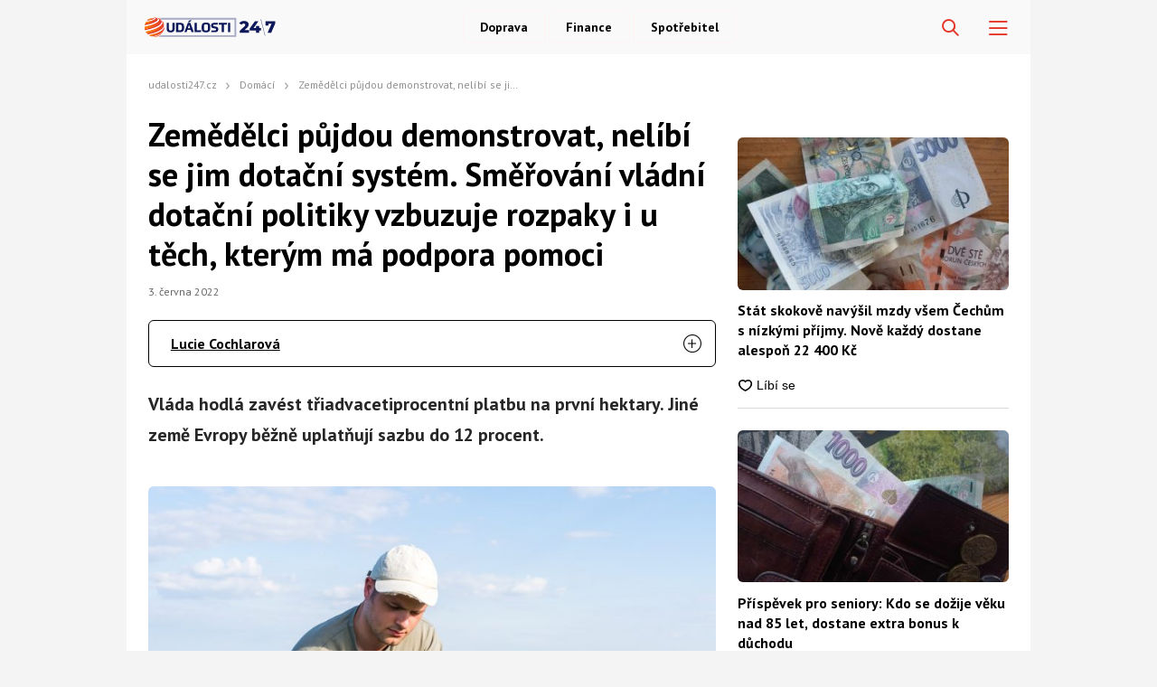

--- FILE ---
content_type: text/html; charset=UTF-8
request_url: https://udalosti247.cz/domaci/zemedelcum-se-nelibi-zamer-zvyseni-platby-na-prvni-hektary/
body_size: 71770
content:
<!DOCTYPE html>
<html lang="cs">
<head>
    <meta charset="UTF-8">
    <link rel="profile" href="https://gmpg.org/xfn/11">
    <meta name="viewport" content="width=device-width, initial-scale=1" />
    <link rel="preconnect" href="https://fonts.googleapis.com" />
    <link rel="preconnect" href="https://fonts.gstatic.com" crossorigin />
    

<link rel="stylesheet" type="text/css" href="https://udalosti247.cz/wp-content/themes/webmagazin/src/adbz/onetrust.css">





<style>
  @font-face {
  font-family: 'webmagazin';
  src:  url('https://udalosti247.cz/wp-content/themes/webmagazin/src/adbz/fonts/webmagazin.eot?wtv20q4');
  src:  url('https://udalosti247.cz/wp-content/themes/webmagazin/src/adbz/fonts/webmagazin.eot?wtv20q4#iefix') format('embedded-opentype'),
    url('https://udalosti247.cz/wp-content/themes/webmagazin/src/adbz/fonts/webmagazin.woff?wtv20q4') format('woff'),
    url('https://udalosti247.cz/wp-content/themes/webmagazin/src/adbz/fonts/webmagazin.ttf?wtv20q4') format('truetype'),
    url('https://udalosti247.cz/wp-content/themes/webmagazin/src/adbz/fonts/webmagazin.svg?wtv20q4#webmagazin') format('svg');
  font-weight: normal;
  font-style: normal;
  font-display: swap;
}

[class^="icon-"], [class*=" icon-"] {
  /* use !important to prevent issues with browser extensions that change fonts */
  font-family: 'webmagazin' !important;
  speak: never;
  font-style: normal;
  font-weight: normal;
  font-variant: normal;
  text-transform: none;
  line-height: 1;
  color: #8e7652;

  /* Better Font Rendering =========== */
  -webkit-font-smoothing: antialiased;
  -moz-osx-font-smoothing: grayscale;
}

.icon-link-external:before {
  content: "\e925";
}

.icon-search{
  color: white;
  font-size: 25px;
  font-weight: 700;
}

.home-columns .icon-arrow{
  display: none;
  color: black;
  font-size: 15px;
  font-weight: 700;
  margin-left: 5px;
}

.icon-search-new:before {
  content: "\e924";
}

.icon-burger-menu:before {
  content: "\e923";
}

.icon-rss-circle{
  font-size: 1.3rem;
  color: white;
}

.icon-info2:before {
  content: "\e922";
}
.icon-minus:before {
  content: "\e91f";
}
.icon-plus:before {
  content: "\e920";
}
.icon-inst:before {
  content: "\e921";
}
.icon-linkedin2:before {
  content: "\e91e";
}
.icon-tag:before {
  content: "\e916";
}
.icon-home:before {
  content: "\e917";
}
.icon-mail1:before {
  content: "\e918";
}
.icon-phone:before {
  content: "\e91d";
}
.icon-facebook:before {
  content: "\e915";
}
.icon-telegram:before {
  content: "\e919";
}
.icon-xshare:before {
  content: "\e91a";
}
.icon-fbmessenger:before {
  content: "\e91b";
}
.icon-whatsapp:before {
  content: "\e91c";
}
.icon-comments:before {
  content: "\e914";
}
.icon-rss-circle:before {
  content: "\e913";
}
.icon-layers:before {
  content: "\e90e";
}
.icon-info:before {
  content: "\e911";
}
.icon-menu:before {
  content: "\e90f";
}
.icon-close:before {
  content: "\e910";
}
.icon-search:before {
  content: "\e912";
}
.icon-mail:before {
  content: "\e90b";
}
.icon-email-1:before {
  content: "\e90c";
}
.icon-arrow:before {
  content: "\e90d";
}
.icon-facebook-app-symbol:before {
  content: "\e902";
}
.icon-twitter-circle:before {
  content: "\e906";
}
.icon-facebook-circle:before {
  content: "\e907";
}
.icon-linkedin:before {
  content: "\e900";
}
.icon-linkedin-circle:before {
  content: "\e901";
}
.icon-twitter:before {
  content: "\e903";
}
.icon-twitter-rounded:before {
  content: "\e904";
}
.icon-x:before {
  content: "\e905";
}
.icon-email:before {
  content: "\e908";
}
.icon-share:before {
  content: "\e909";
}
.icon-comment:before {
  content: "\e90a";
}

@keyframes fadeInUp {
		0% {
			transform: translateY(100%);
			opacity: 0;
		}
		100% {
			transform: translateY(0%);
			opacity: 1;
			}
		}

		#didomi-notice {
		animation: 0.7s fadeInUp;
	}	
</style>


<style>
    		
		.header__logo img {
			max-height: 70px;
		}
		
		.header__navigation__categories li img {
			height: 24px;
		}






#ssp-zone-243569-branding {
			position: fixed;
			left: 50%;
			transform: translate(-50%);
			margin: 0 auto;
		}
		
		/*
		 definice vlastností třídy adFull, která se elementu s brandingem přiřadí v okamžiku, kdy je
		 do něj úspěšně vykreslena reklama; určuje šířku (2000 px) a výšku (1400 px) elementu s brandingem
		 */
		#ssp-zone-243569-branding.adFull {
			width: 2000px;
			height: 1400px;
			z-index: 2;
		}
		
		/*
		 příklad definice odsazení těla stránky o 226 px od horního okraje po vykreslení brandingu;
		 implementace pro váš web se od uvedeného příkladu může lišit (je závislá na struktuře )
		 zdrojového kódu webu
		 */
		#ssp-zone-243569-branding.adFull ~ .branding-mover {
			position: relative;

		}
		#ssp-zone-243569-branding.adFull ~ header {
			width: 1060px;
			margin-left: auto;
			margin-right: auto;

		}

.header-navigation {
    padding: 20px 10px;
    -webkit-box-shadow: 0 0 16px #d4d4d4;
    margin-left: -10px;
}
.header-categories {
    margin-left: 15px;
}
.header__navigation__mode-switch {
    margin-right: 15px;
}
.header__navigation__links {
    margin-right: 15px;
}
.lower-category-article .title {
    color: var(--barva-nadpisu-vypisu-clanku);
}

.breadcrumbs li a {
    color: var(--darker-primary-color);
    font-weight: 700;
}

.similar-articles__single__category {
    color: var(--barva-atributy-clanku);
}

.external-article-detail__title a:hover {
    text-decoration-color: #f05213;
}

.tertial-article .title a:hover{
	text-decoration-color: #f05213;
}

.homepage-new-category-preview .title a:hover{
	text-decoration-color: #f05213;
}

.category-secondary-article .title a:hover{
	text-decoration-color: #f05213;
}

.wysiwyg-content ul li::before {
    color: var(--primary-color);
}

.tertial-article .lower-content img {
    margin-right: 7px;
}

.single-article__meta-after__author img {
    margin-right: 7px;
}</style>


    <script>
        var sznSkyAd;

        function setSznSky(sznSkyAdArg) {
            sznSkyAd = sznSkyAdArg;
        }
    </script>

    <meta name="szn:permalink" content="https://udalosti247.cz/domaci/zemedelcum-se-nelibi-zamer-zvyseni-platby-na-prvni-hektary/"/>
    <meta name="szn:hp-expire"
          content="1970-01-15T00:00:00Z"/>
    <meta name="szn:is-family-friendly" content="true"/>
        <meta name="szn:section" content="demonstrace,dotace,zemědělství"/>

            <meta name="szn:image" content="https://udalosti247.cz/wp-content/uploads/2022/06/zemedelec-na-poli.jpg" data-description="Zdroj fotografie: Depositphotos"/>
    
<script src="https://ssp.imedia.cz/static/js/ssp.js" async></script>
    	<style>img:is([sizes="auto" i], [sizes^="auto," i]) { contain-intrinsic-size: 3000px 1500px }</style>
	
<!-- Optimalizace pro vyhledávače podle Rank Math PRO - https://rankmath.com/ -->
<title>Zemědělci chtějí po vládě veřejné vysvětlení dotací | Události247.cz</title>
<meta name="description" content="Vláda hodlá zavést třiadvacetiprocentní platbu na první hektary. Jiné země Evropy běžně uplatňují sazbu do 12 procent."/>
<meta name="robots" content="follow, index, max-snippet:-1, max-video-preview:-1, max-image-preview:large"/>
<link rel="canonical" href="https://udalosti247.cz/domaci/zemedelcum-se-nelibi-zamer-zvyseni-platby-na-prvni-hektary/" />
<meta property="og:locale" content="cs_CZ" />
<meta property="og:type" content="article" />
<meta property="og:title" content="Vláda nás hodlá zase šikanovat! Lidé už plánují obrovské demonstrace po celé republice! Kvůli vládnímu kroku mohou opět ve velkém zdražit potraviny!" />
<meta property="og:description" content="Vláda hodlá zavést třiadvacetiprocentní platbu na první hektary. Jiné země Evropy běžně uplatňují sazbu do 12 procent." />
<meta property="og:url" content="https://udalosti247.cz/domaci/zemedelcum-se-nelibi-zamer-zvyseni-platby-na-prvni-hektary/" />
<meta property="og:site_name" content="Události247.cz" />
<meta property="article:publisher" content="https://www.facebook.com/udalosti247/" />
<meta property="article:tag" content="demonstrace" />
<meta property="article:tag" content="dotace" />
<meta property="article:tag" content="zemědělství" />
<meta property="article:section" content="Domácí" />
<meta property="og:updated_time" content="2022-06-04T13:42:33+02:00" />
<meta property="og:image" content="https://udalosti247.cz/wp-content/uploads/2022/06/zemedelec-na-poli.jpg" />
<meta property="og:image:secure_url" content="https://udalosti247.cz/wp-content/uploads/2022/06/zemedelec-na-poli.jpg" />
<meta property="og:image:width" content="1000" />
<meta property="og:image:height" content="666" />
<meta property="og:image:alt" content="Zemědělci půjdou demonstrovat, nelíbí se jim dotační systém. Směřování vládní dotační politiky vzbuzuje rozpaky i u těch, kterým má podpora pomoci" />
<meta property="og:image:type" content="image/jpeg" />
<meta property="article:published_time" content="2022-06-03T15:13:00+02:00" />
<meta property="article:modified_time" content="2022-06-04T13:42:33+02:00" />
<meta name="twitter:card" content="summary_large_image" />
<meta name="twitter:title" content="Vláda nás hodlá zase šikanovat! Lidé už plánují obrovské demonstrace po celé republice! Kvůli vládnímu kroku mohou opět ve velkém zdražit potraviny!" />
<meta name="twitter:description" content="Vláda hodlá zavést třiadvacetiprocentní platbu na první hektary. Jiné země Evropy běžně uplatňují sazbu do 12 procent." />
<meta name="twitter:image" content="https://udalosti247.cz/wp-content/uploads/2022/06/zemedelec-na-poli.jpg" />
<meta name="twitter:label1" content="Napsal/a:" />
<meta name="twitter:data1" content="Lucie Cochlarová" />
<meta name="twitter:label2" content="Doba čtení" />
<meta name="twitter:data2" content="1 minuta" />
<script type="application/ld+json" class="rank-math-schema-pro">{"@context":"https://schema.org","@graph":[{"@type":"Place","@id":"https://udalosti247.cz/#place","address":{"@type":"PostalAddress","streetAddress":"Kaprova 42/14","addressRegion":"Praha 1","postalCode":"110 00","addressCountry":"Czech Republic"}},{"@type":"Organization","@id":"https://udalosti247.cz/#organization","name":"abcMedia Network, s. r. o.","url":"https://abcmedia.cz/","sameAs":["https://www.facebook.com/udalosti247/","https://www.linkedin.com/company/abcmedianetwork/"],"email":"info@abcmedia.cz","address":{"@type":"PostalAddress","streetAddress":"Kaprova 42/14","addressRegion":"Praha 1","postalCode":"110 00","addressCountry":"Czech Republic"},"logo":{"@type":"ImageObject","@id":"https://udalosti247.cz/#logo","url":"https://udalosti247.cz/wp-content/uploads/2025/09/logo-udalosti.jpg","contentUrl":"https://udalosti247.cz/wp-content/uploads/2025/09/logo-udalosti.jpg","caption":"Ud\u00e1losti247.cz","inLanguage":"cs","width":"112","height":"112"},"contactPoint":[{"@type":"ContactPoint","telephone":"+420 733 530 594","contactType":"customer support"}],"taxID":"CZ05584027","location":{"@id":"https://udalosti247.cz/#place"}},{"@type":"WebSite","@id":"https://udalosti247.cz/#website","url":"https://udalosti247.cz","name":"Ud\u00e1losti247.cz","publisher":{"@id":"https://udalosti247.cz/#organization"},"inLanguage":"cs"},{"@type":"ImageObject","@id":"https://udalosti247.cz/wp-content/uploads/2022/06/zemedelec-na-poli.jpg","url":"https://udalosti247.cz/wp-content/uploads/2022/06/zemedelec-na-poli.jpg","width":"1000","height":"666","inLanguage":"cs"},{"@type":"BreadcrumbList","@id":"https://udalosti247.cz/domaci/zemedelcum-se-nelibi-zamer-zvyseni-platby-na-prvni-hektary/#breadcrumb","itemListElement":[{"@type":"ListItem","position":"1","item":{"@id":"https://udalosti247.cz/","name":"Dom\u016f"}},{"@type":"ListItem","position":"2","item":{"@id":"https://udalosti247.cz/kategorie/domaci/","name":"Dom\u00e1c\u00ed"}},{"@type":"ListItem","position":"3","item":{"@id":"https://udalosti247.cz/domaci/zemedelcum-se-nelibi-zamer-zvyseni-platby-na-prvni-hektary/","name":"Zem\u011bd\u011blci p\u016fjdou demonstrovat, nel\u00edb\u00ed se jim dota\u010dn\u00ed syst\u00e9m. Sm\u011b\u0159ov\u00e1n\u00ed vl\u00e1dn\u00ed dota\u010dn\u00ed politiky vzbuzuje rozpaky i u t\u011bch, kter\u00fdm m\u00e1 podpora pomoci"}}]},{"@type":"WebPage","@id":"https://udalosti247.cz/domaci/zemedelcum-se-nelibi-zamer-zvyseni-platby-na-prvni-hektary/#webpage","url":"https://udalosti247.cz/domaci/zemedelcum-se-nelibi-zamer-zvyseni-platby-na-prvni-hektary/","name":"Zem\u011bd\u011blci cht\u011bj\u00ed po vl\u00e1d\u011b ve\u0159ejn\u00e9 vysv\u011btlen\u00ed dotac\u00ed | Ud\u00e1losti247.cz","datePublished":"2022-06-03T15:13:00+02:00","dateModified":"2022-06-04T13:42:33+02:00","isPartOf":{"@id":"https://udalosti247.cz/#website"},"primaryImageOfPage":{"@id":"https://udalosti247.cz/wp-content/uploads/2022/06/zemedelec-na-poli.jpg"},"inLanguage":"cs","breadcrumb":{"@id":"https://udalosti247.cz/domaci/zemedelcum-se-nelibi-zamer-zvyseni-platby-na-prvni-hektary/#breadcrumb"}},{"@type":"Person","@id":"https://udalosti247.cz/author/lucie-cochlarova/","name":"Lucie Cochlarov\u00e1","url":"https://udalosti247.cz/author/lucie-cochlarova/","image":{"@type":"ImageObject","@id":"https://secure.gravatar.com/avatar/a1d1988fb488d01b7601e5b3b262e04256a1466a9441ef3ed128a097549087ca?s=96&amp;d=mm&amp;r=g","url":"https://secure.gravatar.com/avatar/a1d1988fb488d01b7601e5b3b262e04256a1466a9441ef3ed128a097549087ca?s=96&amp;d=mm&amp;r=g","caption":"Lucie Cochlarov\u00e1","inLanguage":"cs"},"worksFor":{"@id":"https://udalosti247.cz/#organization"}},{"@type":"NewsArticle","headline":"Zem\u011bd\u011blci cht\u011bj\u00ed po vl\u00e1d\u011b ve\u0159ejn\u00e9 vysv\u011btlen\u00ed dotac\u00ed | Ud\u00e1losti247.cz | Ud\u00e1losti247.cz","datePublished":"2022-06-03T15:13:00+02:00","dateModified":"2022-06-04T13:42:33+02:00","articleSection":"Dom\u00e1c\u00ed","author":{"@id":"https://udalosti247.cz/author/lucie-cochlarova/","name":"Lucie Cochlarov\u00e1"},"publisher":{"@id":"https://udalosti247.cz/#organization"},"description":"Vl\u00e1da hodl\u00e1 zav\u00e9st t\u0159iadvacetiprocentn\u00ed platbu na prvn\u00ed hektary. Jin\u00e9 zem\u011b Evropy b\u011b\u017en\u011b uplat\u0148uj\u00ed sazbu do 12 procent.","name":"Zem\u011bd\u011blci cht\u011bj\u00ed po vl\u00e1d\u011b ve\u0159ejn\u00e9 vysv\u011btlen\u00ed dotac\u00ed | Ud\u00e1losti247.cz | Ud\u00e1losti247.cz","@id":"https://udalosti247.cz/domaci/zemedelcum-se-nelibi-zamer-zvyseni-platby-na-prvni-hektary/#richSnippet","isPartOf":{"@id":"https://udalosti247.cz/domaci/zemedelcum-se-nelibi-zamer-zvyseni-platby-na-prvni-hektary/#webpage"},"image":{"@id":"https://udalosti247.cz/wp-content/uploads/2022/06/zemedelec-na-poli.jpg"},"inLanguage":"cs","mainEntityOfPage":{"@id":"https://udalosti247.cz/domaci/zemedelcum-se-nelibi-zamer-zvyseni-platby-na-prvni-hektary/#webpage"}}]}</script>
<!-- /Rank Math WordPress SEO plugin -->

<link rel='dns-prefetch' href='//d21-a.sdn.cz' />
<script type="text/javascript">
/* <![CDATA[ */
window._wpemojiSettings = {"baseUrl":"https:\/\/s.w.org\/images\/core\/emoji\/16.0.1\/72x72\/","ext":".png","svgUrl":"https:\/\/s.w.org\/images\/core\/emoji\/16.0.1\/svg\/","svgExt":".svg","source":{"concatemoji":"https:\/\/udalosti247.cz\/wp-includes\/js\/wp-emoji-release.min.js?ver=6.8.2"}};
/*! This file is auto-generated */
!function(s,n){var o,i,e;function c(e){try{var t={supportTests:e,timestamp:(new Date).valueOf()};sessionStorage.setItem(o,JSON.stringify(t))}catch(e){}}function p(e,t,n){e.clearRect(0,0,e.canvas.width,e.canvas.height),e.fillText(t,0,0);var t=new Uint32Array(e.getImageData(0,0,e.canvas.width,e.canvas.height).data),a=(e.clearRect(0,0,e.canvas.width,e.canvas.height),e.fillText(n,0,0),new Uint32Array(e.getImageData(0,0,e.canvas.width,e.canvas.height).data));return t.every(function(e,t){return e===a[t]})}function u(e,t){e.clearRect(0,0,e.canvas.width,e.canvas.height),e.fillText(t,0,0);for(var n=e.getImageData(16,16,1,1),a=0;a<n.data.length;a++)if(0!==n.data[a])return!1;return!0}function f(e,t,n,a){switch(t){case"flag":return n(e,"\ud83c\udff3\ufe0f\u200d\u26a7\ufe0f","\ud83c\udff3\ufe0f\u200b\u26a7\ufe0f")?!1:!n(e,"\ud83c\udde8\ud83c\uddf6","\ud83c\udde8\u200b\ud83c\uddf6")&&!n(e,"\ud83c\udff4\udb40\udc67\udb40\udc62\udb40\udc65\udb40\udc6e\udb40\udc67\udb40\udc7f","\ud83c\udff4\u200b\udb40\udc67\u200b\udb40\udc62\u200b\udb40\udc65\u200b\udb40\udc6e\u200b\udb40\udc67\u200b\udb40\udc7f");case"emoji":return!a(e,"\ud83e\udedf")}return!1}function g(e,t,n,a){var r="undefined"!=typeof WorkerGlobalScope&&self instanceof WorkerGlobalScope?new OffscreenCanvas(300,150):s.createElement("canvas"),o=r.getContext("2d",{willReadFrequently:!0}),i=(o.textBaseline="top",o.font="600 32px Arial",{});return e.forEach(function(e){i[e]=t(o,e,n,a)}),i}function t(e){var t=s.createElement("script");t.src=e,t.defer=!0,s.head.appendChild(t)}"undefined"!=typeof Promise&&(o="wpEmojiSettingsSupports",i=["flag","emoji"],n.supports={everything:!0,everythingExceptFlag:!0},e=new Promise(function(e){s.addEventListener("DOMContentLoaded",e,{once:!0})}),new Promise(function(t){var n=function(){try{var e=JSON.parse(sessionStorage.getItem(o));if("object"==typeof e&&"number"==typeof e.timestamp&&(new Date).valueOf()<e.timestamp+604800&&"object"==typeof e.supportTests)return e.supportTests}catch(e){}return null}();if(!n){if("undefined"!=typeof Worker&&"undefined"!=typeof OffscreenCanvas&&"undefined"!=typeof URL&&URL.createObjectURL&&"undefined"!=typeof Blob)try{var e="postMessage("+g.toString()+"("+[JSON.stringify(i),f.toString(),p.toString(),u.toString()].join(",")+"));",a=new Blob([e],{type:"text/javascript"}),r=new Worker(URL.createObjectURL(a),{name:"wpTestEmojiSupports"});return void(r.onmessage=function(e){c(n=e.data),r.terminate(),t(n)})}catch(e){}c(n=g(i,f,p,u))}t(n)}).then(function(e){for(var t in e)n.supports[t]=e[t],n.supports.everything=n.supports.everything&&n.supports[t],"flag"!==t&&(n.supports.everythingExceptFlag=n.supports.everythingExceptFlag&&n.supports[t]);n.supports.everythingExceptFlag=n.supports.everythingExceptFlag&&!n.supports.flag,n.DOMReady=!1,n.readyCallback=function(){n.DOMReady=!0}}).then(function(){return e}).then(function(){var e;n.supports.everything||(n.readyCallback(),(e=n.source||{}).concatemoji?t(e.concatemoji):e.wpemoji&&e.twemoji&&(t(e.twemoji),t(e.wpemoji)))}))}((window,document),window._wpemojiSettings);
/* ]]> */
</script>
<style id='wp-emoji-styles-inline-css' type='text/css'>

	img.wp-smiley, img.emoji {
		display: inline !important;
		border: none !important;
		box-shadow: none !important;
		height: 1em !important;
		width: 1em !important;
		margin: 0 0.07em !important;
		vertical-align: -0.1em !important;
		background: none !important;
		padding: 0 !important;
	}
</style>
<style id='classic-theme-styles-inline-css' type='text/css'>
/*! This file is auto-generated */
.wp-block-button__link{color:#fff;background-color:#32373c;border-radius:9999px;box-shadow:none;text-decoration:none;padding:calc(.667em + 2px) calc(1.333em + 2px);font-size:1.125em}.wp-block-file__button{background:#32373c;color:#fff;text-decoration:none}
</style>
<style id='global-styles-inline-css' type='text/css'>
:root{--wp--preset--aspect-ratio--square: 1;--wp--preset--aspect-ratio--4-3: 4/3;--wp--preset--aspect-ratio--3-4: 3/4;--wp--preset--aspect-ratio--3-2: 3/2;--wp--preset--aspect-ratio--2-3: 2/3;--wp--preset--aspect-ratio--16-9: 16/9;--wp--preset--aspect-ratio--9-16: 9/16;--wp--preset--color--black: #000000;--wp--preset--color--cyan-bluish-gray: #abb8c3;--wp--preset--color--white: #ffffff;--wp--preset--color--pale-pink: #f78da7;--wp--preset--color--vivid-red: #cf2e2e;--wp--preset--color--luminous-vivid-orange: #ff6900;--wp--preset--color--luminous-vivid-amber: #fcb900;--wp--preset--color--light-green-cyan: #7bdcb5;--wp--preset--color--vivid-green-cyan: #00d084;--wp--preset--color--pale-cyan-blue: #8ed1fc;--wp--preset--color--vivid-cyan-blue: #0693e3;--wp--preset--color--vivid-purple: #9b51e0;--wp--preset--gradient--vivid-cyan-blue-to-vivid-purple: linear-gradient(135deg,rgba(6,147,227,1) 0%,rgb(155,81,224) 100%);--wp--preset--gradient--light-green-cyan-to-vivid-green-cyan: linear-gradient(135deg,rgb(122,220,180) 0%,rgb(0,208,130) 100%);--wp--preset--gradient--luminous-vivid-amber-to-luminous-vivid-orange: linear-gradient(135deg,rgba(252,185,0,1) 0%,rgba(255,105,0,1) 100%);--wp--preset--gradient--luminous-vivid-orange-to-vivid-red: linear-gradient(135deg,rgba(255,105,0,1) 0%,rgb(207,46,46) 100%);--wp--preset--gradient--very-light-gray-to-cyan-bluish-gray: linear-gradient(135deg,rgb(238,238,238) 0%,rgb(169,184,195) 100%);--wp--preset--gradient--cool-to-warm-spectrum: linear-gradient(135deg,rgb(74,234,220) 0%,rgb(151,120,209) 20%,rgb(207,42,186) 40%,rgb(238,44,130) 60%,rgb(251,105,98) 80%,rgb(254,248,76) 100%);--wp--preset--gradient--blush-light-purple: linear-gradient(135deg,rgb(255,206,236) 0%,rgb(152,150,240) 100%);--wp--preset--gradient--blush-bordeaux: linear-gradient(135deg,rgb(254,205,165) 0%,rgb(254,45,45) 50%,rgb(107,0,62) 100%);--wp--preset--gradient--luminous-dusk: linear-gradient(135deg,rgb(255,203,112) 0%,rgb(199,81,192) 50%,rgb(65,88,208) 100%);--wp--preset--gradient--pale-ocean: linear-gradient(135deg,rgb(255,245,203) 0%,rgb(182,227,212) 50%,rgb(51,167,181) 100%);--wp--preset--gradient--electric-grass: linear-gradient(135deg,rgb(202,248,128) 0%,rgb(113,206,126) 100%);--wp--preset--gradient--midnight: linear-gradient(135deg,rgb(2,3,129) 0%,rgb(40,116,252) 100%);--wp--preset--font-size--small: 13px;--wp--preset--font-size--medium: 20px;--wp--preset--font-size--large: 36px;--wp--preset--font-size--x-large: 42px;--wp--preset--spacing--20: 0.44rem;--wp--preset--spacing--30: 0.67rem;--wp--preset--spacing--40: 1rem;--wp--preset--spacing--50: 1.5rem;--wp--preset--spacing--60: 2.25rem;--wp--preset--spacing--70: 3.38rem;--wp--preset--spacing--80: 5.06rem;--wp--preset--shadow--natural: 6px 6px 9px rgba(0, 0, 0, 0.2);--wp--preset--shadow--deep: 12px 12px 50px rgba(0, 0, 0, 0.4);--wp--preset--shadow--sharp: 6px 6px 0px rgba(0, 0, 0, 0.2);--wp--preset--shadow--outlined: 6px 6px 0px -3px rgba(255, 255, 255, 1), 6px 6px rgba(0, 0, 0, 1);--wp--preset--shadow--crisp: 6px 6px 0px rgba(0, 0, 0, 1);}:where(.is-layout-flex){gap: 0.5em;}:where(.is-layout-grid){gap: 0.5em;}body .is-layout-flex{display: flex;}.is-layout-flex{flex-wrap: wrap;align-items: center;}.is-layout-flex > :is(*, div){margin: 0;}body .is-layout-grid{display: grid;}.is-layout-grid > :is(*, div){margin: 0;}:where(.wp-block-columns.is-layout-flex){gap: 2em;}:where(.wp-block-columns.is-layout-grid){gap: 2em;}:where(.wp-block-post-template.is-layout-flex){gap: 1.25em;}:where(.wp-block-post-template.is-layout-grid){gap: 1.25em;}.has-black-color{color: var(--wp--preset--color--black) !important;}.has-cyan-bluish-gray-color{color: var(--wp--preset--color--cyan-bluish-gray) !important;}.has-white-color{color: var(--wp--preset--color--white) !important;}.has-pale-pink-color{color: var(--wp--preset--color--pale-pink) !important;}.has-vivid-red-color{color: var(--wp--preset--color--vivid-red) !important;}.has-luminous-vivid-orange-color{color: var(--wp--preset--color--luminous-vivid-orange) !important;}.has-luminous-vivid-amber-color{color: var(--wp--preset--color--luminous-vivid-amber) !important;}.has-light-green-cyan-color{color: var(--wp--preset--color--light-green-cyan) !important;}.has-vivid-green-cyan-color{color: var(--wp--preset--color--vivid-green-cyan) !important;}.has-pale-cyan-blue-color{color: var(--wp--preset--color--pale-cyan-blue) !important;}.has-vivid-cyan-blue-color{color: var(--wp--preset--color--vivid-cyan-blue) !important;}.has-vivid-purple-color{color: var(--wp--preset--color--vivid-purple) !important;}.has-black-background-color{background-color: var(--wp--preset--color--black) !important;}.has-cyan-bluish-gray-background-color{background-color: var(--wp--preset--color--cyan-bluish-gray) !important;}.has-white-background-color{background-color: var(--wp--preset--color--white) !important;}.has-pale-pink-background-color{background-color: var(--wp--preset--color--pale-pink) !important;}.has-vivid-red-background-color{background-color: var(--wp--preset--color--vivid-red) !important;}.has-luminous-vivid-orange-background-color{background-color: var(--wp--preset--color--luminous-vivid-orange) !important;}.has-luminous-vivid-amber-background-color{background-color: var(--wp--preset--color--luminous-vivid-amber) !important;}.has-light-green-cyan-background-color{background-color: var(--wp--preset--color--light-green-cyan) !important;}.has-vivid-green-cyan-background-color{background-color: var(--wp--preset--color--vivid-green-cyan) !important;}.has-pale-cyan-blue-background-color{background-color: var(--wp--preset--color--pale-cyan-blue) !important;}.has-vivid-cyan-blue-background-color{background-color: var(--wp--preset--color--vivid-cyan-blue) !important;}.has-vivid-purple-background-color{background-color: var(--wp--preset--color--vivid-purple) !important;}.has-black-border-color{border-color: var(--wp--preset--color--black) !important;}.has-cyan-bluish-gray-border-color{border-color: var(--wp--preset--color--cyan-bluish-gray) !important;}.has-white-border-color{border-color: var(--wp--preset--color--white) !important;}.has-pale-pink-border-color{border-color: var(--wp--preset--color--pale-pink) !important;}.has-vivid-red-border-color{border-color: var(--wp--preset--color--vivid-red) !important;}.has-luminous-vivid-orange-border-color{border-color: var(--wp--preset--color--luminous-vivid-orange) !important;}.has-luminous-vivid-amber-border-color{border-color: var(--wp--preset--color--luminous-vivid-amber) !important;}.has-light-green-cyan-border-color{border-color: var(--wp--preset--color--light-green-cyan) !important;}.has-vivid-green-cyan-border-color{border-color: var(--wp--preset--color--vivid-green-cyan) !important;}.has-pale-cyan-blue-border-color{border-color: var(--wp--preset--color--pale-cyan-blue) !important;}.has-vivid-cyan-blue-border-color{border-color: var(--wp--preset--color--vivid-cyan-blue) !important;}.has-vivid-purple-border-color{border-color: var(--wp--preset--color--vivid-purple) !important;}.has-vivid-cyan-blue-to-vivid-purple-gradient-background{background: var(--wp--preset--gradient--vivid-cyan-blue-to-vivid-purple) !important;}.has-light-green-cyan-to-vivid-green-cyan-gradient-background{background: var(--wp--preset--gradient--light-green-cyan-to-vivid-green-cyan) !important;}.has-luminous-vivid-amber-to-luminous-vivid-orange-gradient-background{background: var(--wp--preset--gradient--luminous-vivid-amber-to-luminous-vivid-orange) !important;}.has-luminous-vivid-orange-to-vivid-red-gradient-background{background: var(--wp--preset--gradient--luminous-vivid-orange-to-vivid-red) !important;}.has-very-light-gray-to-cyan-bluish-gray-gradient-background{background: var(--wp--preset--gradient--very-light-gray-to-cyan-bluish-gray) !important;}.has-cool-to-warm-spectrum-gradient-background{background: var(--wp--preset--gradient--cool-to-warm-spectrum) !important;}.has-blush-light-purple-gradient-background{background: var(--wp--preset--gradient--blush-light-purple) !important;}.has-blush-bordeaux-gradient-background{background: var(--wp--preset--gradient--blush-bordeaux) !important;}.has-luminous-dusk-gradient-background{background: var(--wp--preset--gradient--luminous-dusk) !important;}.has-pale-ocean-gradient-background{background: var(--wp--preset--gradient--pale-ocean) !important;}.has-electric-grass-gradient-background{background: var(--wp--preset--gradient--electric-grass) !important;}.has-midnight-gradient-background{background: var(--wp--preset--gradient--midnight) !important;}.has-small-font-size{font-size: var(--wp--preset--font-size--small) !important;}.has-medium-font-size{font-size: var(--wp--preset--font-size--medium) !important;}.has-large-font-size{font-size: var(--wp--preset--font-size--large) !important;}.has-x-large-font-size{font-size: var(--wp--preset--font-size--x-large) !important;}
:where(.wp-block-post-template.is-layout-flex){gap: 1.25em;}:where(.wp-block-post-template.is-layout-grid){gap: 1.25em;}
:where(.wp-block-columns.is-layout-flex){gap: 2em;}:where(.wp-block-columns.is-layout-grid){gap: 2em;}
:root :where(.wp-block-pullquote){font-size: 1.5em;line-height: 1.6;}
</style>
<link rel='stylesheet' id='abc-discover-tracking-css' href='https://udalosti247.cz/wp-content/plugins/abc-discover-tracking/public/assets/css/abc-discover-tracking-public.css?ver=1753845309' type='text/css' media='all' />
<link rel='stylesheet' id='abc-swb-plugin-styles-css' href='https://udalosti247.cz/wp-content/plugins/abc-media-sitewide-links/assets/css/styles.css?ver=1767842971' type='text/css' media='all' />
<link rel='stylesheet' id='contact-form-7-css' href='https://udalosti247.cz/wp-content/plugins/contact-form-7/includes/css/styles.css?ver=6.1.1' type='text/css' media='all' />
<link rel='stylesheet' id='animate-css' href='https://udalosti247.cz/wp-content/plugins/wp-quiz-pro/assets/frontend/css/animate.css?ver=3.6.0' type='text/css' media='all' />
<link rel='stylesheet' id='wp-quiz-css' href='https://udalosti247.cz/wp-content/plugins/wp-quiz-pro/assets/frontend/css/wp-quiz.css?ver=2.1.11' type='text/css' media='all' />
<link rel='stylesheet' id='webmagazin-helpers-css' href='https://udalosti247.cz/wp-content/themes/webmagazin/assets/css/helpers.css?ver=1753991136' type='text/css' media='all' />
<link rel='stylesheet' id='webmagazin-reset-css' href='https://udalosti247.cz/wp-content/themes/webmagazin/assets/css/reset.css?ver=1753991136' type='text/css' media='all' />
<link rel='stylesheet' id='webmagazin-style-css' href='https://udalosti247.cz/wp-content/themes/webmagazin/style.css?ver=1753991132' type='text/css' media='all' />
<link rel='stylesheet' id='webmagazin-global-css' href='https://udalosti247.cz/wp-content/themes/webmagazin/assets/css/global.css?ver=1763985108' type='text/css' media='all' />
<link rel='stylesheet' id='webmagazin-lightbox-gallery-css' href='https://udalosti247.cz/wp-content/themes/webmagazin/assets/css/components/lightbox-gallery.css?ver=1753991140' type='text/css' media='all' />
<link rel='stylesheet' id='webmagazin-flags-css' href='https://udalosti247.cz/wp-content/themes/webmagazin/assets/css/components/flags.css?ver=1753991140' type='text/css' media='all' />
<link rel='stylesheet' id='webmagazin-ads-css' href='https://udalosti247.cz/wp-content/themes/webmagazin/assets/css/components/ads.css?ver=1753991140' type='text/css' media='all' />
<link rel='stylesheet' id='webmagazin-editor-style-css' href='https://udalosti247.cz/wp-content/themes/webmagazin/assets/css/editor-style.css?ver=1753991136' type='text/css' media='all' />
<link rel='stylesheet' id='webmagazin-newsletter-css' href='https://udalosti247.cz/wp-content/themes/webmagazin/assets/css/components/newsletter.css?ver=1753991141' type='text/css' media='all' />
<link rel='stylesheet' id='webmagazin-sidebar-css' href='https://udalosti247.cz/wp-content/themes/webmagazin/assets/css/sidebar.css?ver=1753991136' type='text/css' media='all' />
<link rel='stylesheet' id='webmagazin-home-css' href='https://udalosti247.cz/wp-content/themes/webmagazin/assets/css/pages/home.css?ver=1753991141' type='text/css' media='all' />
<link rel='stylesheet' id='webmagazin-single-post-css' href='https://udalosti247.cz/wp-content/themes/webmagazin/assets/css/pages/single-post.css?ver=1763972895' type='text/css' media='all' />
<link rel='stylesheet' id='webmagazin-listing-horizontal-css' href='https://udalosti247.cz/wp-content/themes/webmagazin/assets/css/components/listing-horizontal.css?ver=1753991141' type='text/css' media='all' />
<link rel='stylesheet' id='palette-base-css' href='https://udalosti247.cz/wp-content/themes/udalosti247/assets/css/palette-base.css?ver=1.0.32' type='text/css' media='all' />
<link rel='stylesheet' id='global-child-css' href='https://udalosti247.cz/wp-content/themes/udalosti247/assets/css/global-child.css?ver=1.0.32' type='text/css' media='all' />
<link rel='stylesheet' id='style-css' href='https://udalosti247.cz/wp-content/themes/udalosti247/style.css?ver=1.0.32' type='text/css' media='all' />
<link rel='stylesheet' id='abcmedia-abc-g-blocks-css' href='https://udalosti247.cz/wp-content/themes/webmagazin/src/adbz/blocks.css?ver=1753991139' type='text/css' media='all' />
<link rel='stylesheet' id='webmagazin-responsive-desktop-global-css' href='https://udalosti247.cz/wp-content/themes/webmagazin/assets/css/responsive-desktop-global.css?ver=1753991136' type='text/css' media='(min-width: 1100px)' />
<link rel='stylesheet' id='webmagazin-responsive-tablet-global-css' href='https://udalosti247.cz/wp-content/themes/webmagazin/assets/css/responsive-tablet-global.css?ver=1753991136' type='text/css' media='(max-width: 1100px)' />
<link rel='stylesheet' id='webmagazin-responsive-mobile-global-css' href='https://udalosti247.cz/wp-content/themes/webmagazin/assets/css/responsive-mobile-global.css?ver=1753991136' type='text/css' media='(max-width: 768px)' />
<link rel='shortlink' href='https://udalosti247.cz/?p=162439' />
<link rel="alternate" title="oEmbed (JSON)" type="application/json+oembed" href="https://udalosti247.cz/wp-json/oembed/1.0/embed?url=https%3A%2F%2Fudalosti247.cz%2Fdomaci%2Fzemedelcum-se-nelibi-zamer-zvyseni-platby-na-prvni-hektary%2F" />
<link rel="alternate" title="oEmbed (XML)" type="text/xml+oembed" href="https://udalosti247.cz/wp-json/oembed/1.0/embed?url=https%3A%2F%2Fudalosti247.cz%2Fdomaci%2Fzemedelcum-se-nelibi-zamer-zvyseni-platby-na-prvni-hektary%2F&#038;format=xml" />
<script async src="https://securepubads.g.doubleclick.net/tag/js/gpt.js" crossorigin="anonymous"></script>

<script>
	const paramsToSave = ['utm_source', 'utm_medium', 'utm_campaign', 'utm_term', 'utm_content'];

	const urlParams = new URLSearchParams(window.location.search);

	function setCookie(name, value, days) {
		let expires = "";
		if (days) {
			const date = new Date();
			date.setTime(date.getTime() + (days * 24 * 60 * 60 * 1000));
			expires = "; expires=" + date.toUTCString();
		}
		document.cookie = name + "=" + (value || "") + expires + "; path=/";
	}

	paramsToSave.forEach(param => {
		const value = urlParams.get(param);
		if (value) {
			setCookie(param, value, 30);
		}
	});
</script>

<!-- Google Tag Manager -->
<script>(function(w,d,s,l,i){w[l]=w[l]||[];w[l].push({'gtm.start':
new Date().getTime(),event:'gtm.js'});var f=d.getElementsByTagName(s)[0],
j=d.createElement(s),dl=l!='dataLayer'?'&l='+l:'';j.async=true;j.src=
'https://www.googletagmanager.com/gtm.js?id='+i+dl;f.parentNode.insertBefore(j,f);
})(window,document,'script','dataLayer','GTM-59KV7WFS');</script>
<!-- End Google Tag Manager -->
<script type='text/javascript' src='https://www.googletagmanager.com/gtag/js?id=UA-178394414-3' id='google_gtagjs-js'></script>
<script type='text/javascript' id='google_gtagjs-js-after'>
window.dataLayer = window.dataLayer || [];function gtag(){dataLayer.push(arguments);}
gtag('js', new Date());
gtag('config', 'UA-178394414-3', {"anonymize_ip":true} );
</script>

<script src="https://1gr.cz/js/uni/gemius-souhlas.js"></script>

<script type="text/javascript">
var pp_gemius_identifier = 'nSA7yv_MsK53ToxW_aXHcMUXLTCNG5ryKDkH5tOorEH.j7';
// lines below shouldn't be edited
function gemius_pending(i) { window[i] = window[i] || function() {var x = window[i+'_pdata'] = window[i+'_pdata'] || []; x[x.length]=Array.prototype.slice.call(arguments, 0);};};
(function(cmds) { var c; while(c = cmds.pop()) gemius_pending(c)})(['gemius_cmd', 'gemius_hit', 'gemius_event', 'gemius_init', 'pp_gemius_hit', 'pp_gemius_event', 'pp_gemius_init']);
window.pp_gemius_cmd = window.pp_gemius_cmd || window.gemius_cmd;
(function(d,t) {try {var gt=d.createElement(t),s=d.getElementsByTagName(t)[0],l='http'+((location.protocol=='https:')?'s':''); gt.setAttribute('async','async');
gt.setAttribute('defer','defer'); gt.src=l+'://spir.hit.gemius.pl/xgemius.min.js'; s.parentNode.insertBefore(gt,s);} catch (e) {}})(document,'script');
</script> 
<!-- MAFRA HEAD -->
<script src="https://1gr.cz/js/uni/uni.js?rr=80"></script>
<link rel="stylesheet" href="https://1gr.cz/css/externi/reklama-mini.css?rr=81"/>
<script>
	(function () {
		var dCMP = "";
		var c = document.cookie.split(";");
		for (var i = 0; i < c.length; i++) {
			c[i] = c[i].trim();
			if (c[i].startsWith("dCMP" + "=")) dCMP = decodeURI(c[i].substr("dCMP".length + 1), "windows-1250");
		}
		var obj = /mafra=(d+)/.exec(dCMP);
		if (!(!obj || !(obj[1].length == 4) || !(obj[1] == "1111"))) {
			var s = document.createElement("script");
			document.getElementsByTagName("head")[0].appendChild(s);
			s.src = "https://cdn.tinypass.com/api/tinypass.min.js";
		}
	})();
</script>
<meta name="cXenseParse:qiw-ostrov" content="udalosti247"/>
<script>tp = window.tp || [];
tp.push(["setAid", 'ldpllFOBpe']);
tp.push(["setCxenseSiteId", "4732542837648372374"]);
tp.push(["setEndpoint", 'https://buy-eu.piano.io/api/v3']);
tp.push(["setEspEndpoint", 'https://api-esp-eu.piano.io']);
tp.push(["setUseTinypassAccounts", false]);
tp.push(["setUsePianoIdUserProvider", true]);
var cX = cX || {options: {tcf20: true, tcf20SpecialFeatures: {device: true, geo: true}}};
cX.callQueue = cX.callQueue || [];
tp.push(["init", function () {
	tp.experience.init();
}]);
</script>
<!-- /MAFRA HEAD -->

<script type="text/javascript">
    (function(c,l,a,r,i,t,y){
        c[a]=c[a]||function(){(c[a].q=c[a].q||[]).push(arguments)};
        t=l.createElement(r);t.async=1;t.src="https://www.clarity.ms/tag/"+i;
        y=l.getElementsByTagName(r)[0];y.parentNode.insertBefore(t,y);
    })(window, document, "clarity", "script", "pfdz80mvi5");
</script>


<style>
.wp-block-table td, .wp-block-table th {
    border: 1px solid!important;
    padding: .5em;
}</style>
<link rel="apple-touch-icon" sizes="180x180" href="/wp-content/uploads/fbrfg/apple-touch-icon.png">
<link rel="icon" type="image/png" sizes="32x32" href="/wp-content/uploads/fbrfg/favicon-32x32.png">
<link rel="icon" type="image/png" sizes="16x16" href="/wp-content/uploads/fbrfg/favicon-16x16.png">
<link rel="manifest" href="/wp-content/uploads/fbrfg/site.webmanifest">
<link rel="shortcut icon" href="/wp-content/uploads/fbrfg/favicon.ico">
<meta name="msapplication-TileColor" content="#ffffff">
<meta name="msapplication-config" content="/wp-content/uploads/fbrfg/browserconfig.xml">
<meta name="theme-color" content="#ffffff"><!-- Analytics by WP Statistics - https://wp-statistics.com -->
<link rel="icon" href="https://udalosti247.cz/wp-content/uploads/2025/02/cropped-apple-touch-icon-1-32x32.png" sizes="32x32" />
<link rel="icon" href="https://udalosti247.cz/wp-content/uploads/2025/02/cropped-apple-touch-icon-1-192x192.png" sizes="192x192" />
<link rel="apple-touch-icon" href="https://udalosti247.cz/wp-content/uploads/2025/02/cropped-apple-touch-icon-1-180x180.png" />
<meta name="msapplication-TileImage" content="https://udalosti247.cz/wp-content/uploads/2025/02/cropped-apple-touch-icon-1-270x270.png" />
<style>
.ai-viewports                 {--ai: 1;}
.ai-viewport-3                { display: none !important;}
.ai-viewport-2                { display: none !important;}
.ai-viewport-1                { display: inherit !important;}
.ai-viewport-0                { display: none !important;}
@media (min-width: 768px) and (max-width: 979px) {
.ai-viewport-1                { display: none !important;}
.ai-viewport-2                { display: inherit !important;}
}
@media (max-width: 767px) {
.ai-viewport-1                { display: none !important;}
.ai-viewport-3                { display: inherit !important;}
}
.ai-rotate {position: relative;}
.ai-rotate-hidden {visibility: hidden;}
.ai-rotate-hidden-2 {position: absolute; top: 0; left: 0; width: 100%; height: 100%;}
.ai-list-data, .ai-ip-data, .ai-filter-check, .ai-fallback, .ai-list-block, .ai-list-block-ip, .ai-list-block-filter {visibility: hidden; position: absolute; width: 50%; height: 1px; top: -1000px; z-index: -9999; margin: 0px!important;}
.ai-list-data, .ai-ip-data, .ai-filter-check, .ai-fallback {min-width: 1px;}
</style>
</head>
<body class="wp-singular post-template-default single single-post postid-162439 single-format-standard wp-theme-webmagazin wp-child-theme-udalosti247">
<div class='ai-dynamic ai-list-data' cookie-list='dXRtX3NvdXJjZT13d3cuc2V6bmFtLmN6' cookie-list-type='B' data-code='PHNjcmlwdCBzcmM9Imh0dHBzOi8vMWdyLmN6L2pzL3VuaS91bmkuanM/cnI9NDMiPjwvc2NyaXB0Pgo8bGluayByZWw9InN0eWxlc2hlZXQiIGhyZWY9Imh0dHBzOi8vMWdyLmN6L2Nzcy9leHRlcm5pL3Jla2xhbWEtbWluaS5jc3M/[base64]'></div>

<div class='ai-dynamic ai-list-data' cookie-list='dXRtX3NvdXJjZT13d3cuc2V6bmFtLmN6' cookie-list-type='B' data-code='[base64]'></div>
<div class='code-block code-block-44 ai-list-block' style='margin: 8px 0; clear: both;'>

<div class='ai-dynamic ai-list-data' parameter-list='dXRtX3NvdXJjZT13d3cuc2V6bmFtLmN6' parameter-list-type='W' data-code='[base64]'></div>
</div>

<!-- Meta Pixel Code -->
<script>
  !function(f,b,e,v,n,t,s)
  {if(f.fbq)return;n=f.fbq=function(){n.callMethod?
  n.callMethod.apply(n,arguments):n.queue.push(arguments)};
  if(!f._fbq)f._fbq=n;n.push=n;n.loaded=!0;n.version='2.0';
  n.queue=[];t=b.createElement(e);t.async=!0;
  t.src=v;s=b.getElementsByTagName(e)[0];
  s.parentNode.insertBefore(t,s)}(window, document,'script',
  'https://connect.facebook.net/en_US/fbevents.js');
  fbq('init', '6974127749278140');
  fbq('track', 'PageView');
</script>
<noscript><img height="1" width="1" style="display:none" src=https://www.facebook.com/tr?id=6974127749278140&ev=PageView&noscript=1 /></noscript>
<!-- End Meta Pixel Code -->




<script>
    var sznAds = [];
    console.log('sznAds', sznAds);
</script>

<div class='code-block code-block-8 ai-viewport-1 ai-list-block' style='margin: 8px 0; clear: both;'>

<div class='ai-dynamic ai-list-data' cookie-list='dXRtX3NvdXJjZT13d3cuc2V6bmFtLmN6' cookie-list-type='W' data-code='[base64]'></div>
</div>


<header class="site-header">
    <div class="site-header-inner">
        <a href="https://udalosti247.cz" class="site-logo">
            <img loading="lazy" src="https://udalosti247.cz/wp-content/uploads/2022/02/Udalosti1.svg" alt="udalosti247.cz" />
        </a>
        <div class="site-header-megamenu">
    <nav class="site-nav">
        <ul id="menu-hlavni-menu" class="menu"><li id="menu-item-374033" class="menu-item menu-item-type-taxonomy menu-item-object-category menu-item-374033"><a href="https://udalosti247.cz/kategorie/doprava/">Doprava</a></li>
<li id="menu-item-374025" class="menu-item menu-item-type-taxonomy menu-item-object-category menu-item-374025"><a href="https://udalosti247.cz/kategorie/finance/">Finance</a></li>
<li id="menu-item-374029" class="menu-item menu-item-type-taxonomy menu-item-object-category menu-item-374029"><a href="https://udalosti247.cz/kategorie/spotrebitel/">Spotřebitel</a></li>
</ul>    </nav>
    <div class="megamenu-action-wrapper mega-menu-header">
        <div class="megamenu-action-block">
            <!-- Search button that opens mega menu with search focused -->
            <button aria-label="Hledat" class="site-header-megamenu-button mega-menu-toggler">
                <span class="icon-search-new"></span>
            </button>
            <!-- Menu button that opens mega menu -->
            <button aria-label="Zobrazit / skrýt navigaci" class="site-header-megamenu-button mega-menu-toggler">
                <span class="icon-burger-menu"></span>
            </button>
        </div>
    </div>
</div>


<div class="mega-menu" id="mega-menu">
    <div class="mega-menu-inner">
        <div class="mega-menu-head-wrapper">
            <div class="mega-menu-head-flex">
            <!-- Logo and close button inside mega menu -->
            <a href="https://udalosti247.cz" class="mega-menu-logo">
                <!-- Logo inside mega menu -->
                                <img loading="lazy" src="https://udalosti247.cz/wp-content/uploads/2022/02/Udalosti1.svg" alt="udalosti247.cz" />
            </a>
            <button class="mega-menu-close" aria-label="Zavřít Menu">&times; <span>Zavřít</span></button>
            </div>
            
            <!-- Search form inside mega menu -->
            <div class="mega-menu-search">
                <form method="get" class="site-header-additional-search-form" action="https://udalosti247.cz">
                    <input type="search" name="s" placeholder="Napište, co hledáte..." required class="site-header-additional-search-input" value="" minlength="1" maxlength="100" />
                    <button aria-label="Hledat" type="submit" class="site-header-additional-search-btn">
                        <span class="icon-search-new"></span>
                    </button>
                </form>
            </div>
        </div>
        
        <nav class="mega-menu-nav">
            <ul id="menu-megamenu" class="menu"><li id="menu-item-374039" class="menu-item menu-item-type-taxonomy menu-item-object-category menu-item-has-children menu-item-374039"><a href="https://udalosti247.cz/kategorie/doprava/">Doprava</a>
<ul class="sub-menu">
	<li id="menu-item-374357" class="menu-item menu-item-type-taxonomy menu-item-object-post_tag menu-item-374357"><a href="https://udalosti247.cz/tag/auto/">Auto</a></li>
	<li id="menu-item-374363" class="menu-item menu-item-type-taxonomy menu-item-object-post_tag menu-item-374363"><a href="https://udalosti247.cz/tag/dalnice/">Dálnice</a></li>
	<li id="menu-item-374351" class="menu-item menu-item-type-taxonomy menu-item-object-post_tag menu-item-374351"><a href="https://udalosti247.cz/tag/ridici/">Řidiči</a></li>
	<li id="menu-item-374359" class="menu-item menu-item-type-taxonomy menu-item-object-post_tag menu-item-374359"><a href="https://udalosti247.cz/tag/nafta/">Nafta</a></li>
	<li id="menu-item-374361" class="menu-item menu-item-type-taxonomy menu-item-object-post_tag menu-item-374361"><a href="https://udalosti247.cz/tag/parkovani/">Parkování</a></li>
	<li id="menu-item-374355" class="menu-item menu-item-type-custom menu-item-object-custom menu-item-374355"><a href="/rozcestnik">Další »</a></li>
</ul>
</li>
<li id="menu-item-374037" class="menu-item menu-item-type-taxonomy menu-item-object-category menu-item-has-children menu-item-374037"><a href="https://udalosti247.cz/kategorie/finance/">Finance</a>
<ul class="sub-menu">
	<li id="menu-item-374319" class="menu-item menu-item-type-taxonomy menu-item-object-post_tag menu-item-374319"><a href="https://udalosti247.cz/tag/penize/">Peníze</a></li>
	<li id="menu-item-374335" class="menu-item menu-item-type-taxonomy menu-item-object-post_tag menu-item-374335"><a href="https://udalosti247.cz/tag/pokuta/">Pokuta</a></li>
	<li id="menu-item-374347" class="menu-item menu-item-type-taxonomy menu-item-object-post_tag menu-item-374347"><a href="https://udalosti247.cz/tag/poplatek/">Poplatek</a></li>
	<li id="menu-item-374339" class="menu-item menu-item-type-taxonomy menu-item-object-post_tag menu-item-374339"><a href="https://udalosti247.cz/tag/duchody/">Důchody</a></li>
	<li id="menu-item-374345" class="menu-item menu-item-type-taxonomy menu-item-object-post_tag menu-item-374345"><a href="https://udalosti247.cz/tag/mince/">Mince</a></li>
	<li id="menu-item-374333" class="menu-item menu-item-type-custom menu-item-object-custom menu-item-374333"><a href="/rozcestnik">Další »</a></li>
</ul>
</li>
<li id="menu-item-372841" class="menu-item menu-item-type-taxonomy menu-item-object-category menu-item-has-children menu-item-372841"><a href="https://udalosti247.cz/kategorie/spotrebitel/">Spotřebitel</a>
<ul class="sub-menu">
	<li id="menu-item-374369" class="menu-item menu-item-type-taxonomy menu-item-object-post_tag menu-item-374369"><a href="https://udalosti247.cz/tag/maso/">Maso</a></li>
	<li id="menu-item-374367" class="menu-item menu-item-type-taxonomy menu-item-object-post_tag menu-item-374367"><a href="https://udalosti247.cz/tag/nakupovani/">Nakupování</a></li>
	<li id="menu-item-374337" class="menu-item menu-item-type-taxonomy menu-item-object-post_tag menu-item-374337"><a href="https://udalosti247.cz/tag/potraviny/">Potraviny</a></li>
	<li id="menu-item-374365" class="menu-item menu-item-type-taxonomy menu-item-object-post_tag menu-item-374365"><a href="https://udalosti247.cz/tag/restaurace/">Restaurace</a></li>
	<li id="menu-item-374371" class="menu-item menu-item-type-taxonomy menu-item-object-post_tag menu-item-374371"><a href="https://udalosti247.cz/tag/zavadne-potraviny/">Závadné potraviny</a></li>
	<li id="menu-item-374353" class="menu-item menu-item-type-custom menu-item-object-custom menu-item-374353"><a href="/rozcestnik">Další »</a></li>
</ul>
</li>
</ul>        </nav>
        <div class="mega-menu-footer">
            <div class="mega-menu-social">
                                                    <div class="mega-menu-social-label">Sledujte nás:</div>
                                                    <a href="https://www.linkedin.com/company/abcmedianetwork/" class="icon-linkedin2 button-icon-link" aria-label="LinkedIn"></a>
                                                    <a href="https://www.facebook.com/udalosti247/" class="icon-facebook button-icon-link" aria-label="Facebook"></a>
                                            </div>
            <div class="mega-menu-all-categories">
                <a href="/rozcestnik/" class="mega-menu-all-categories-link">Všechny rubriky »</a>
            </div>
        </div>
    </div>
</div>
    </div>
    </header>
<div id="footerSznBox"></div>
<main class="site-content">    <div class="page-content">
        <div class="page-content-inner">
            <article class="home-columns" data-id="162439">
                <div class="home-column-main-content">
                    <header class="entry-header">
                                                    <div class="entry-breadcrumbs">
                                <a href="https://udalosti247.cz">udalosti247.cz</a>
                                <span data-role="presentation" class="entry-breadcrumbs-divider">&raquo;</span>
                                                                    <a href="https://udalosti247.cz/kategorie/domaci/">Domácí</a>
                                    <span data-role="presentation" class="entry-breadcrumbs-divider">&raquo;</span>
                                                                <span>Zemědělci půjdou demonstrovat, nelíbí se jim dotační systém. Směřování vládní dotační politiky vzbuzuje rozpaky i u těch, kterým má podpora pomoci</span>
                            </div>
                                                <h1 class="entry-title">Zemědělci půjdou demonstrovat, nelíbí se jim dotační systém. Směřování vládní dotační politiky vzbuzuje rozpaky i u těch, kterým má podpora pomoci</h1>
                        <div class="entry-meta">
                            <time class="entry-meta-pubdate" datetime="2022-06-03T17:13:00+02:00">
                                3. června 2022                            </time>
                        </div>
                        <div class="accordeon-author-box">
                            <div class="accordeon-container">
                                <div class="accordeon-header">
                                    <a href="https://udalosti247.cz/author/lucie-cochlarova/" class="author-link">Lucie Cochlarová</a>
                                    <div class="accordeon-invisible-block accordeon-toggle-content">
                                        <span class="icon-mail1"></span> 
                                        <a href="/cdn-cgi/l/email-protection#6e0d010d06020f1c01180f2e1b0a0f02011d1a075c5a59400d14" class="author-email">
                                            <span class="__cf_email__" data-cfemail="187b777b7074796a776e79586d7c7974776b6c712a2c2f367b62">[email&#160;protected]</span>                                        </a> 
                                                                            </div>
                                    <div class="toggle-accordeon-icon"><span class="icon-plus"></span></div>
                                </div>
                                <div class="accordeon-content-container">
                                                                            <div class="entry-author-body">
                                            <p style="white-space: pre-line">Už při studiu ekonomiky jsem začala pracovat v Rádiu Čas a Televizi Relax. Sedm let jsem přinášela zprávy jako reportérka pro Televizi Nova, a to hlavně do Televizních novin. Práce editorky je pro mě výzva.</p>
                                        </div>
                                                                    </div>
                            </div>
                        </div>
                    </header>
                    <div class="mce entry-content" id="mainArticleContent">
                                                    <p class="entry-content-perex">Vláda hodlá zavést třiadvacetiprocentní platbu na první hektary. Jiné země Evropy běžně uplatňují sazbu do 12 procent.</p>
                                                <div class='code-block code-block-13 ai-list-block' style='margin: 8px 0; clear: both;'>
<div class="ai-wait-for-interaction ai-wait-for-interaction-13" data-code="[base64]" data-class="Y29kZS1ibG9jaw=="></div>
</div>
                                                    <figure  class="wp-block-image entry-featured-image" style="margin-bottom: 0">
                                                                    <span id="main-featured-image" data-description="Zdroj fotografie: Depositphotos" data-id="162488">
                                        
            <div class="image-figure-wrapper">
                <img width="768" height="511" src="https://udalosti247.cz/wp-content/uploads/2022/06/zemedelec-na-poli-768x511.jpg" class="attachment-medium_large size-medium_large wp-post-image" alt="zemedelec na poli" decoding="async" fetchpriority="high" srcset="https://udalosti247.cz/wp-content/uploads/2022/06/zemedelec-na-poli-768x511.jpg 768w, https://udalosti247.cz/wp-content/uploads/2022/06/zemedelec-na-poli-320x213.jpg 320w, https://udalosti247.cz/wp-content/uploads/2022/06/zemedelec-na-poli-172x115.jpg 172w, https://udalosti247.cz/wp-content/uploads/2022/06/zemedelec-na-poli-720x480.jpg 720w, https://udalosti247.cz/wp-content/uploads/2022/06/zemedelec-na-poli.jpg 1000w" sizes="(max-width: 768px) 100vw, 768px" title="Zemědělci půjdou demonstrovat, nelíbí se jim dotační systém. Směřování vládní dotační politiky vzbuzuje rozpaky i u těch, kterým má podpora pomoci 1">
                
         <div class="wp-block-image-caption">
             <div class="wp-block-image-source-text">Zdroj fotografie: Depositphotos</div>
             <div class="wp-block-image-source">
                 <div class="wp-block-image-source-icon"><span class="icon-info2"></span></div>
             </div>
         </div>
        
            </div>
                                            </span>
                                                            </figure>
                                                                        <div class="accordeon-container accordeon-post-content"><div class="accordeon-header"><h4>Obsah článku</h4><div class="toggle-accordeon-icon"><span class="icon-plus"></span></div></div><div class="accordeon-content-container"><ol></li><li><a href="#mce-section-postup-vlady-poskodi-vzajemnost-mezi-zemedelci">Postup vlády poškodí vzájemnost mezi zemědělci</a></li><li><a href="#mce-section-cesky-venkov-mozna-zesedne">Český venkov možná zešedne</a></li></ol></ol></div></div>                        
<p>Strategie, kterou vláda do budoucna vytyčila, se podle <a rel="nofollow noopener" href="https://www.idnes.cz/ekonomika/domaci/zemedelstvi-demonstrace-dotace-evropska-komise-vlada-agrarni-komora.A220602_140557_ekonomika_drh" target="_blank">iDNES</a> nesetkala s pochopením u Agrární komory ČR ani u Zemědělského svazu. Jak uvedl server iDNES, obě organizace pozvou na středu 8. června své členy do pražského paláce Lucerna, <strong>aby se zde setkali s představiteli vlády v čele s premiérem Petrem Fialou</strong> a vyslechli si od nich vysvětlení. Chtějí i podrobnější odůvodnění jejich záměrů. Vyloučena není následná mnohatisícová demonstrace před Úřadem vlády, informuje iDNES.</p><div class='code-block code-block-50 ai-list-block' style='margin: 8px 0; clear: both;'>
<div class="ai-wait-for-interaction ai-wait-for-interaction-50" data-code="[base64]" data-class="Y29kZS1ibG9jaw=="></div>
</div>
<div class='ai-viewports ai-viewport-1 ai-viewport-2 ai-insert-15-73688356' style='margin: 8px 0; clear: both;' data-insertion-position='prepend' data-selector='.ai-insert-15-73688356' data-insertion-no-dbg data-code='[base64]' data-block='15'></div>





<h2 id="mce-section-postup-vlady-poskodi-vzajemnost-mezi-zemedelci">Postup vlády poškodí vzájemnost mezi zemědělci</h2>



<p>Zemědělský svaz ČR (ZSČR) považuje úpravu za diskriminaci určitého druhu vlastnictví, prohlásil pro Události247 jeho předseda Martin Pýcha. <em>„Protože nejvíc <strong>ta změna dopadne na střední podniky, do nichž vložili drobní vlastníci své majetky</strong>, aby lépe obstáli na trhu a nyní jsou za to vlastně trestáni. Za plnění stejných podmínek dostanou podstatně nižší dotaci. Rozhodující je velikost, a ne kvalita výsledku. Taková konstrukce je pro nás nepřijatelná</em>,“ uzavírá Pýcha pro Události247.</p><div class='code-block code-block-52 ai-list-block' style='margin: 8px 0; clear: both;'>
<div class="ai-wait-for-interaction ai-wait-for-interaction-52" data-code="[base64]" data-class="Y29kZS1ibG9jaw=="></div>
</div>




<figure class="wp-block-image size-large">
            <div class="image-figure-wrapper">
                <img decoding="async" width="1000" height="667" loading="lazy" src="https://udalosti247.cz/wp-content/uploads/2022/06/traktor-na-poli.jpg" alt="traktor na poli" class="wp-image-162490 transfer-szn-utm" title="Zemědělci půjdou demonstrovat, nelíbí se jim dotační systém. Směřování vládní dotační politiky vzbuzuje rozpaky i u těch, kterým má podpora pomoci 2" srcset="https://udalosti247.cz/wp-content/uploads/2022/06/traktor-na-poli.jpg 1000w, https://udalosti247.cz/wp-content/uploads/2022/06/traktor-na-poli-320x213.jpg 320w, https://udalosti247.cz/wp-content/uploads/2022/06/traktor-na-poli-768x512.jpg 768w, https://udalosti247.cz/wp-content/uploads/2022/06/traktor-na-poli-172x115.jpg 172w, https://udalosti247.cz/wp-content/uploads/2022/06/traktor-na-poli-720x480.jpg 720w" sizes="auto, (max-width: 1000px) 100vw, 1000px" />
                
         <div class="wp-block-image-caption">
             <div class="wp-block-image-source-text">Zdroj fotografie: Depositphotos</div>
             <div class="wp-block-image-source">
                 <div class="wp-block-image-source-icon"><span class="icon-info2"></span></div>
             </div>
         </div>
        
            </div>
        <figcaption>Traktor na poli</figcaption></figure>



<p>Ladislav Kašpar, zemědělec z Těšetic-Vojnic na Olomoucku, patří mezi ty, kteří na zvýšenou dotaci dosáhnou, protože hospodaří na pozemcích o rozloze do 150 ha. Přesto ani on není z vládního plánu nijak nadšený. <em>„<strong>Připadá mi, jako by spíš chtěli rozeštvat zemědělce vzájemně mezi sebou</strong>. Dřív se to nazývalo jednotná platba na plochu, a teď nám z toho udělali platbu nejednotnou. Osobně mi to vadí, mám v těch větších podnicích spoustu známých,“</em> řekl Událostem247 Kašpar.</p>



<h2 id="mce-section-cesky-venkov-mozna-zesedne">Český venkov možná zešedne</h2>



<p>Jedním z nezamýšlených důsledků vládní novely bude, podle přesvědčení předsedy ZSČR Pýchy, očividné snížení pestrosti celého českého venkova.<em> „Je to paradox. <strong>Střední a větší podniky mají opravdu pestřejší výrobu než ty malé</strong>, protože právě ony zajišťují převážnou většinu živočišné výroby. A ta vyžaduje rozmanitost plodin: krmných, vojtěšky, jetele, trávy, kukuřice. Kdežto bez živočišné výroby se pěstují pouze tržní plodiny,“</em> uvedl Pýcha pro Události247.</p><div class='ai-viewports ai-viewport-3 ai-insert-48-94631929' style='margin: 8px 0; clear: both;' data-insertion-position='prepend' data-selector='.ai-insert-48-94631929' data-insertion-no-dbg data-code='[base64]' data-block='48'></div>





<figure class="wp-block-image size-large">
            <div class="image-figure-wrapper">
                <img decoding="async" width="1000" height="667" loading="lazy" src="https://udalosti247.cz/wp-content/uploads/2022/06/farmar-u-dojnic.jpg" alt="farmar u dojnic" class="wp-image-162492 transfer-szn-utm" title="Zemědělci půjdou demonstrovat, nelíbí se jim dotační systém. Směřování vládní dotační politiky vzbuzuje rozpaky i u těch, kterým má podpora pomoci 3" srcset="https://udalosti247.cz/wp-content/uploads/2022/06/farmar-u-dojnic.jpg 1000w, https://udalosti247.cz/wp-content/uploads/2022/06/farmar-u-dojnic-320x213.jpg 320w, https://udalosti247.cz/wp-content/uploads/2022/06/farmar-u-dojnic-768x512.jpg 768w, https://udalosti247.cz/wp-content/uploads/2022/06/farmar-u-dojnic-172x115.jpg 172w, https://udalosti247.cz/wp-content/uploads/2022/06/farmar-u-dojnic-720x480.jpg 720w" sizes="auto, (max-width: 1000px) 100vw, 1000px" />
                
         <div class="wp-block-image-caption">
             <div class="wp-block-image-source-text">Zdroj fotografie: Depositphotos</div>
             <div class="wp-block-image-source">
                 <div class="wp-block-image-source-icon"><span class="icon-info2"></span></div>
             </div>
         </div>
        
            </div>
        <figcaption>Farmář u dojnic</figcaption></figure>



<p>Prezident Agrární komory ČR Jan Doležal Událostem247 potvrdil, že organizátoři zvažují i eventuální demonstraci. <em>„Ze zákulisních zdrojů víme, že vláda si snad problém částečně uvědomuje a hodlá přijít s dodatečnými podporami pro tvůrčí zemědělce, tzn. pro ty, kteří chovají dojný skot a provozují speciální rostlinnou výrobu. <strong>Pořád to jsou ale pro nás spíš plané sliby, my chceme slyšet jasné slovo</strong>. Pokud nebudou brát situaci dost vážně, vydáme se jim to říct před Úřad vlády.“</em></p>
                        <div class='code-block code-block-18 ai-list-block' style='margin: 8px 0; clear: both;'>
<div class="ai-wait-for-interaction ai-wait-for-interaction-18" data-code="[base64]" data-class="Y29kZS1ibG9jaw=="></div>
</div>
<div class='ai-viewports ai-viewport-1 ai-viewport-2 ai-insert-47-33441769' style='margin: 8px 0; clear: both;' data-insertion-position='prepend' data-selector='.ai-insert-47-33441769' data-insertion-no-dbg data-code='[base64]' data-block='47'></div>

<div class='ai-viewports ai-viewport-3 ai-insert-19-53106972' style='margin: 8px 0; clear: both;' data-insertion-position='prepend' data-selector='.ai-insert-19-53106972' data-insertion-no-dbg data-code='[base64]' data-block='19'></div>

                        <div class="post-pagination" style="margin-top: 2em; margin-bottom: 2em">
                                                    </div>
                                                                    </div>
                    <footer class="entry-footer">
                                                    <div class="footer-tabs">
                                <span class="nav-tab-item tags-tab active"><span class="icon-tag"></span> <span class="tag-text">Štítky</span></span>                                                            </div>
                            <div class="footer-current-tab">
                                                                    <div class="tags-list-wrapper">
                                        <div class="entry-tags-list">
                                                                                            <a href="https://udalosti247.cz/tag/demonstrace/" class="entry-tags-list-item">#demonstrace</a>
                                                                                            <a href="https://udalosti247.cz/tag/dotace/" class="entry-tags-list-item">#dotace</a>
                                                                                            <a href="https://udalosti247.cz/tag/zemedelstvi/" class="entry-tags-list-item">#zemědělství</a>
                                                                                    </div>
                                    </div>
                                                                                            </div>
                                                <div role="presentation" style="margin-top: 2em"></div>
                        <span class="label-interaction">
                            Líbí se vám tento článek? Tak pojďte diskutovat.                        </span>

                        <div class="entry-social-interactions single-post">
                            <div class="entry-social-interaction entry-social-interactions-like">
                                <seznam-pocitadlolibise
								  entity="https://udalosti247.cz/domaci/zemedelcum-se-nelibi-zamer-zvyseni-platby-na-prvni-hektary/"
								  layout="seamless"
								  size="large"
                                  style="--primary-color: #000000; --count-color: #ffffff;"></seznam-pocitadlolibise>
                            </div>
                                                    </div>

                        <!-- Pod diskuze ads -->
                        <div class='code-block code-block-46 ai-list-block' style='margin: 8px 0; clear: both;'>
<div class="ai-wait-for-interaction ai-wait-for-interaction-46" data-code="[base64]" data-class="Y29kZS1ibG9jaw=="></div>
</div>
<div class='code-block code-block-21 ai-list-block' style='margin: 8px 0; clear: both;'>

<div class='ai-dynamic ai-list-data' cookie-list='dXRtX3NvdXJjZT13d3cuc2V6bmFtLmN6' cookie-list-type='W' data-code='PHNjcmlwdD4KY29uc29sZS5sb2coIjIxIFNlem5hbSBEb3BvcnXEjXVqZSDigJMgU2V6bmFtIE5ld3NmZWVkIOKAkyA5ODI0Iik7Cjwvc2NyaXB0Pgo8ZGl2IGRhdGEtc3puLXJlY2Fzcy1ib3g9J3siem9uZV9pZCI6IDk4MzB9Jz48L2Rpdj4='></div>
</div>
                        <aside class="home-newsletter-form">
    <div class="x-component-nlf">
        <h3 class="x-component-nlf-title">Chcete dostávat pravidelně <span>novinky</span>?</h3>
        <form method="post" action="/" class="x-component-nlf-form">
            <div class="x-component-nlf-field">
                <input type="email" required minlength="5" name="email" maxlength="255" placeholder="email@email.cz" />
            </div>
            <div class="x-component-nlf-submit">
                <button type="submit">Odeslat</button>
            </div>
        </form>
    </div>
    <p style="text-align: center; font-size: .75em; margin-top: .7em; ">
        Kliknutím na tlačítko „<em>Odeslat</em>“ souhlasíte se <a href="">zpracováním osobních údajů</a>.
    </p>
</aside>                    </footer>
                                            <div class="abc-discover-article-list">
                            <div class="abc-discover-list-wrapper">
    <div class="abc-discover-list-container">
        <div class="abc-discover-list-item default-image">
    <div class="abc-discover-image">
        <a class="transfer-szn-utm" href="https://www.autozive.cz/parkovani-invalida-oc/"><img loading="lazy" src="https://www.autozive.cz/wp-content/uploads/2024/09/parkovani-range-rover-edited-scaled.jpeg" alt="Magor v Range Roveru zaparkoval přes 3 místa pro invalidy: To jsem ještě neviděl. Přistihl jsem ho při činu, jak si žádá o životní lekci" /></a>
    </div>
    <div class="abc-discover-content">
        <h2><a class="transfer-szn-utm" href="https://www.autozive.cz/parkovani-invalida-oc/">Magor v Range Roveru zaparkoval přes 3 místa pro invalidy: To jsem ještě neviděl. Přistihl jsem ho při činu, jak si žádá o životní lekci</a></h2>
    </div>
    <div class="abc-discover-action">
        <div class="abc-discover-info">
            <img src="https://udalosti247.cz/wp-content/plugins/abc-discover-tracking/public/assets/img/favicons/autozive.svg" alt="AutoŽivě.cz">
            <div>AutoŽivě.cz</div>
            <div>1 d</div>
        </div>
        <seznam-pocitadlolibise
                    entity="https://www.autozive.cz/parkovani-invalida-oc/"
                    layout="seamless"
                    size="large"
                    style="--primary-color: #000000;--count-color: #000000;"
        ></seznam-pocitadlolibise>
    </div>
</div><div class="abc-discover-list-item no-image">
    <div class="abc-discover-image">
        <a class="transfer-szn-utm" href="https://vipzivot.cz/p/josef-vetrovec-zivot-koncentracni-tabor-odboj-smrt/"><img loading="lazy" src="https://vipzivot.cz/wp-content/uploads/2026/01/vetrovec-dvorak-bohdalova.jpg" alt="Josef Větrovec žil noční můru: Žebrání a koncentrační tábor ho poznamenaly psychicky i fyzicky. Zemřel úplně sám" /></a>
    </div>
    <div class="abc-discover-content">
        <h2><a class="transfer-szn-utm" href="https://vipzivot.cz/p/josef-vetrovec-zivot-koncentracni-tabor-odboj-smrt/">Josef Větrovec žil noční můru: Žebrání a koncentrační tábor ho poznamenaly psychicky i fyzicky. Zemřel úplně sám</a></h2>
    </div>
    <div class="abc-discover-action">
        <div class="abc-discover-info">
            <img src="https://udalosti247.cz/wp-content/plugins/abc-discover-tracking/public/assets/img/favicons/vipzivot.svg" alt="VIPživot.cz">
            <div>VIPživot.cz</div>
            <div>15 h</div>
        </div>
        <seznam-pocitadlolibise
                    entity="https://vipzivot.cz/p/josef-vetrovec-zivot-koncentracni-tabor-odboj-smrt/"
                    layout="seamless"
                    size="large"
                    style="--primary-color: #000000;--count-color: #000000;"
        ></seznam-pocitadlolibise>
    </div>
</div><div class="abc-discover-list-item no-image">
    <div class="abc-discover-image">
        <a class="transfer-szn-utm" href="https://www.autozive.cz/hyundai-santafe-test/"><img loading="lazy" src="https://www.autozive.cz/wp-content/uploads/2024/10/uvod-foto-clanek-1.jpg" alt="14 dní s Hyundai: Drsné procitnutí. Už (ne)chápu, co v něm Češi vidí" /></a>
    </div>
    <div class="abc-discover-content">
        <h2><a class="transfer-szn-utm" href="https://www.autozive.cz/hyundai-santafe-test/">14 dní s Hyundai: Drsné procitnutí. Už (ne)chápu, co v něm Češi vidí</a></h2>
    </div>
    <div class="abc-discover-action">
        <div class="abc-discover-info">
            <img src="https://udalosti247.cz/wp-content/plugins/abc-discover-tracking/public/assets/img/favicons/autozive.svg" alt="AutoŽivě.cz">
            <div>AutoŽivě.cz</div>
            <div>1 d</div>
        </div>
        <seznam-pocitadlolibise
                    entity="https://www.autozive.cz/hyundai-santafe-test/"
                    layout="seamless"
                    size="large"
                    style="--primary-color: #000000;--count-color: #000000;"
        ></seznam-pocitadlolibise>
    </div>
</div><div class="abc-discover-list-item default-image">
    <div class="abc-discover-image">
        <a class="transfer-szn-utm" href="https://www.autozive.cz/nissan-magnite/"><img loading="lazy" src="https://www.autozive.cz/wp-content/uploads/2024/10/2021-nissan-magnite-indonesia-launch-1608623173-e1729349958321.jpg" alt="Japonský gigant je připraven dobýt 60 zemí s dostupným SUV. A pozor, jezdí pořád na benzín. Češi stojí fronty" /></a>
    </div>
    <div class="abc-discover-content">
        <h2><a class="transfer-szn-utm" href="https://www.autozive.cz/nissan-magnite/">Japonský gigant je připraven dobýt 60 zemí s dostupným SUV. A pozor, jezdí pořád na benzín. Češi stojí fronty</a></h2>
    </div>
    <div class="abc-discover-action">
        <div class="abc-discover-info">
            <img src="https://udalosti247.cz/wp-content/plugins/abc-discover-tracking/public/assets/img/favicons/autozive.svg" alt="AutoŽivě.cz">
            <div>AutoŽivě.cz</div>
            <div>1 d</div>
        </div>
        <seznam-pocitadlolibise
                    entity="https://www.autozive.cz/nissan-magnite/"
                    layout="seamless"
                    size="large"
                    style="--primary-color: #000000;--count-color: #000000;"
        ></seznam-pocitadlolibise>
    </div>
</div><div class="abc-discover-list-item no-image">
    <div class="abc-discover-image">
        <a class="transfer-szn-utm" href="https://www.autozive.cz/nejspolehlivejsi-motor-koncernu-volkswagen/"><img loading="lazy" src="https://www.autozive.cz/wp-content/uploads/2024/10/motor-1-6-mpi.jpg" alt="Nejspolehlivější motor koncernu Volkswagen, který si ještě můžete koupit. Hravě bez potíží (a drahých oprav) najede 500 000 km" /></a>
    </div>
    <div class="abc-discover-content">
        <h2><a class="transfer-szn-utm" href="https://www.autozive.cz/nejspolehlivejsi-motor-koncernu-volkswagen/">Nejspolehlivější motor koncernu Volkswagen, který si ještě můžete koupit. Hravě bez potíží (a drahých oprav) najede 500 000 km</a></h2>
    </div>
    <div class="abc-discover-action">
        <div class="abc-discover-info">
            <img src="https://udalosti247.cz/wp-content/plugins/abc-discover-tracking/public/assets/img/favicons/autozive.svg" alt="AutoŽivě.cz">
            <div>AutoŽivě.cz</div>
            <div>1 d</div>
        </div>
        <seznam-pocitadlolibise
                    entity="https://www.autozive.cz/nejspolehlivejsi-motor-koncernu-volkswagen/"
                    layout="seamless"
                    size="large"
                    style="--primary-color: #000000;--count-color: #000000;"
        ></seznam-pocitadlolibise>
    </div>
</div>
    </div>
</div>                        </div>
                                    </div>

                <div class="home-column-sidebar">
                    <div class='ai-viewports ai-viewport-1 ai-viewport-2 ai-insert-24-10617630' style='margin: 8px 0; clear: both;' data-insertion-position='prepend' data-selector='.ai-insert-24-10617630' data-insertion-no-dbg data-code='[base64]' data-block='24'></div>

    <div class="sidebar-recommendations">
        <div class="sidebar-recommendations-list">
                            <article class="sidebar-recommendations-list-item">
                    <h4 class="sidebar-recommendations-list-item-title">
                        <a href="https://udalosti247.cz/finance/stat-skokove-navysil-mzdy/" class="text-truncate-multiline text-truncate-multiline-3">
                            Stát skokově navýšil mzdy všem Čechům s nízkými příjmy. Nově každý dostane alespoň 22 400 Kč                        </a>
                    </h4>
                    <div class="sidebar-recommendations-list-item-thumb">
                        <a href="https://udalosti247.cz/finance/stat-skokove-navysil-mzdy/" class="sidebar-recommendations-list-item-thumb-link">
                            <img  loading="lazy" decoding="async" src="https://udalosti247.cz/wp-content/uploads/2023/11/penize-bankovky-320x180.jpg" alt="Stát skokově navýšil mzdy všem Čechům s nízkými příjmy. Nově každý dostane alespoň 22 400 Kč" />
                        </a>
                    </div>
                    <footer class="branded-article-footer">
                        <seznam-pocitadlolibise
                                entity="https://udalosti247.cz/finance/stat-skokove-navysil-mzdy/"
                                layout="seamless"
                                size="large"
                                style="--primary-color: #000000; --count-color: #ffffff;"
                        ></seznam-pocitadlolibise>
                    </footer>
                </article>
                            <article class="sidebar-recommendations-list-item">
                    <h4 class="sidebar-recommendations-list-item-title">
                        <a href="https://udalosti247.cz/finance/prispevek-pro-seniory-k-duchodu/" class="text-truncate-multiline text-truncate-multiline-3">
                            Příspěvek pro seniory: Kdo se dožije věku nad 85 let, dostane extra bonus k důchodu                        </a>
                    </h4>
                    <div class="sidebar-recommendations-list-item-thumb">
                        <a href="https://udalosti247.cz/finance/prispevek-pro-seniory-k-duchodu/" class="sidebar-recommendations-list-item-thumb-link">
                            <img  loading="lazy" decoding="async" src="https://udalosti247.cz/wp-content/uploads/2023/09/penize-penezenka-bankovky-320x180.jpg" alt="Příspěvek pro seniory: Kdo se dožije věku nad 85 let, dostane extra bonus k důchodu" />
                        </a>
                    </div>
                    <footer class="branded-article-footer">
                        <seznam-pocitadlolibise
                                entity="https://udalosti247.cz/finance/prispevek-pro-seniory-k-duchodu/"
                                layout="seamless"
                                size="large"
                                style="--primary-color: #000000; --count-color: #ffffff;"
                        ></seznam-pocitadlolibise>
                    </footer>
                </article>
                            <article class="sidebar-recommendations-list-item">
                    <h4 class="sidebar-recommendations-list-item-title">
                        <a href="https://udalosti247.cz/doprava/zimni-pneumatiky-nova-pravidla/" class="text-truncate-multiline text-truncate-multiline-3">
                            Jedna cesta na hory může skončit pokutou. Zimní pneumatiky bez alpského symbolu v zahraničí nestačí                        </a>
                    </h4>
                    <div class="sidebar-recommendations-list-item-thumb">
                        <a href="https://udalosti247.cz/doprava/zimni-pneumatiky-nova-pravidla/" class="sidebar-recommendations-list-item-thumb-link">
                            <img  loading="lazy" decoding="async" src="https://udalosti247.cz/wp-content/uploads/2023/10/kontrola-pneu-pneumatiky-policie-320x180.jpg" alt="Jedna cesta na hory může skončit pokutou. Zimní pneumatiky bez alpského symbolu v zahraničí nestačí" />
                        </a>
                    </div>
                    <footer class="branded-article-footer">
                        <seznam-pocitadlolibise
                                entity="https://udalosti247.cz/doprava/zimni-pneumatiky-nova-pravidla/"
                                layout="seamless"
                                size="large"
                                style="--primary-color: #000000; --count-color: #ffffff;"
                        ></seznam-pocitadlolibise>
                    </footer>
                </article>
                            <article class="sidebar-recommendations-list-item">
                    <h4 class="sidebar-recommendations-list-item-title">
                        <a href="https://udalosti247.cz/spotrebitel/po-letech-zdrazovani-sleva-cokolady/" class="text-truncate-multiline text-truncate-multiline-3">
                            Po letech zdražování úleva: Čokoláda bude opět levnější, zákazníci si ale ještě musí počkat                        </a>
                    </h4>
                    <div class="sidebar-recommendations-list-item-thumb">
                        <a href="https://udalosti247.cz/spotrebitel/po-letech-zdrazovani-sleva-cokolady/" class="sidebar-recommendations-list-item-thumb-link">
                            <img  loading="lazy" decoding="async" src="https://udalosti247.cz/wp-content/uploads/2025/04/cokolada-320x180.jpg" alt="Po letech zdražování úleva: Čokoláda bude opět levnější, zákazníci si ale ještě musí počkat" />
                        </a>
                    </div>
                    <footer class="branded-article-footer">
                        <seznam-pocitadlolibise
                                entity="https://udalosti247.cz/spotrebitel/po-letech-zdrazovani-sleva-cokolady/"
                                layout="seamless"
                                size="large"
                                style="--primary-color: #000000; --count-color: #ffffff;"
                        ></seznam-pocitadlolibise>
                    </footer>
                </article>
                            <article class="sidebar-recommendations-list-item">
                    <h4 class="sidebar-recommendations-list-item-title">
                        <a href="https://udalosti247.cz/doprava/pouzivate-pri-rizeni-navigaci/" class="text-truncate-multiline text-truncate-multiline-3">
                            Používáte při řízení navigaci na mobilu? Pokud telefon brání ve výhledu, můžete dostat pokutu                        </a>
                    </h4>
                    <div class="sidebar-recommendations-list-item-thumb">
                        <a href="https://udalosti247.cz/doprava/pouzivate-pri-rizeni-navigaci/" class="sidebar-recommendations-list-item-thumb-link">
                            <img  loading="lazy" decoding="async" src="https://udalosti247.cz/wp-content/uploads/2025/04/auto-mobil-telefon-navigace-tma-320x180.jpg" alt="Používáte při řízení navigaci na mobilu? Pokud telefon brání ve výhledu, můžete dostat pokutu" />
                        </a>
                    </div>
                    <footer class="branded-article-footer">
                        <seznam-pocitadlolibise
                                entity="https://udalosti247.cz/doprava/pouzivate-pri-rizeni-navigaci/"
                                layout="seamless"
                                size="large"
                                style="--primary-color: #000000; --count-color: #ffffff;"
                        ></seznam-pocitadlolibise>
                    </footer>
                </article>
                    </div>
    </div>
<div class='code-block code-block-51 ai-list-block' style='position:sticky;top:20px;'>
<div class="ai-wait-for-interaction ai-wait-for-interaction-51" data-code="[base64]" data-class="Y29kZS1ibG9jaw=="></div>
</div>
<div class='code-block code-block-25 ai-list-block' style='position:sticky;top:20px;'>
<div class="ai-wait-for-interaction ai-wait-for-interaction-25" data-code="[base64]" data-class="Y29kZS1ibG9jaw=="></div>
</div>
                </div>
            </article><!-- /home-columns-->
            <div class='ai-viewports ai-viewport-1 ai-viewport-2 ai-insert-45-54993228' style='margin: 8px 0; clear: both;' data-insertion-position='prepend' data-selector='.ai-insert-45-54993228' data-insertion-no-dbg data-code='[base64]' data-block='45'></div>

            <div class="seznam-smr-block-size"><div class='ai-viewports ai-viewport-3 ai-insert-39-82401094' style='margin: 8px 0; clear: both;' data-insertion-position='prepend' data-selector='.ai-insert-39-82401094' data-insertion-no-dbg data-code='[base64]' data-block='39'></div>

</div>        </div>
    </div>
    <div style="margin:0 auto;text-align:center;max-width: 1000px;">
            </div>
<footer class="site-footer">
    <div class="footer-nav-special-content">
    <div class="footer-nav-special-box">
    <div class="footer-nav-special-box-heading">
        <div class="footer-nav-special-box-heading-logo">
            <a href="https://abcmedia.cz/"><img loading="lazy" src="https://udalosti247.cz/wp-content/plugins/abc-media-sitewide-links/assets/img/abcmedia-logo.svg" alt="ABCmedia logo"></a>
        </div>
        <div class="footer-nav-special-box-heading-text">
            Další portály spadající pod abcMedia Network, s.r.o.
        </div>
    </div>
    <div class="footer-nav-special-wrapper">
    <div class="footer-nav-special-block">
    <div class="footer-nav-special-column"><div class="footer-nav-special-item-inner"><h3>AutoŽivě.cz</h3><ul class="footer-nav-special-list"><li class="footer-nav-special-list-item"><a class="transfer-szn-utm" href="https://www.autozive.cz/kategorie/aktuality/">Aktuality</a></li><li class="footer-nav-special-list-item"><a class="transfer-szn-utm" href="https://www.autozive.cz/kategorie/testy/">Autoživě testy</a></li><li class="footer-nav-special-list-item"><a class="transfer-szn-utm" href="https://www.autozive.cz/kategorie/ojetiny/">Ojetiny</a></li><li class="footer-nav-special-list-item"><a class="transfer-szn-utm" href="https://www.autozive.cz/kategorie/rady/">Rady</a></li><li class="footer-nav-special-list-item"><a class="transfer-szn-utm" href="https://www.autozive.cz/kategorie/technicky-koutek/">Technický koutek</a></li><li class="footer-nav-special-list-item"><a class="transfer-szn-utm" href="https://www.autozive.cz/kategorie/zajimavosti/">Zajímavosti</a></li></ul><ul class="footer-nav-special-tag-list"><li class="footer-nav-special-tag-list-item"><a class="transfer-szn-utm" href="https://www.autozive.cz/tag/policie/">#policie</a></li><li class="footer-nav-special-tag-list-item"><a class="transfer-szn-utm" href="https://www.autozive.cz/tag/servis/">#servis</a></li><li class="footer-nav-special-tag-list-item"><a class="transfer-szn-utm" href="https://www.autozive.cz/tag/pokuta/">#pokuta</a></li></ul><ul class="footer-nav-special-article-list"><li class="footer-nav-special-article-list-item"><a class="transfer-szn-utm" href="https://www.autozive.cz/parkovani-invalida-oc/">Magor v Range Roveru zaparkoval přes 3 místa pro invalidy: To jsem ještě neviděl. Přistihl jsem ho při činu, jak si žádá o životní lekci</a></li><li class="footer-nav-special-article-list-item"><a class="transfer-szn-utm" href="https://www.autozive.cz/hyundai-santafe-test/">14 dní s Hyundai: Drsné procitnutí. Už (ne)chápu, co v něm Češi vidí</a></li></ul></div><div class="footer-nav-special-item-inner"><h3>SportyŽivě.cz</h3><ul class="footer-nav-special-list"><li class="footer-nav-special-list-item"><a class="transfer-szn-utm" href="https://sportyzive.cz/kategorie/basketbal/">Basketbal</a></li><li class="footer-nav-special-list-item"><a class="transfer-szn-utm" href="https://sportyzive.cz/kategorie/formule-1/">Formule 1</a></li><li class="footer-nav-special-list-item"><a class="transfer-szn-utm" href="https://sportyzive.cz/kategorie/fotbal/">Fotbal</a></li><li class="footer-nav-special-list-item"><a class="transfer-szn-utm" href="https://sportyzive.cz/kategorie/hokej/">Hokej</a></li><li class="footer-nav-special-list-item"><a class="transfer-szn-utm" href="https://sportyzive.cz/kategorie/mma/">MMA</a></li><li class="footer-nav-special-list-item"><a class="transfer-szn-utm" href="https://sportyzive.cz/kategorie/tenis/">Tenis</a></li></ul><ul class="footer-nav-special-tag-list"><li class="footer-nav-special-tag-list-item"><a class="transfer-szn-utm" href="https://sportyzive.cz/tag/mma/">#mma</a></li><li class="footer-nav-special-tag-list-item"><a class="transfer-szn-utm" href="https://sportyzive.cz/tag/fotbal/">#fotbal</a></li><li class="footer-nav-special-tag-list-item"><a class="transfer-szn-utm" href="https://sportyzive.cz/tag/nhl/">#nhl</a></li></ul><ul class="footer-nav-special-article-list"><li class="footer-nav-special-article-list-item"><a class="transfer-szn-utm" href="https://sportyzive.cz/zajimavosti/vanova-dakar-motorismus-zizkov-fotbal/">Po dvou nádorech bojuje česká závodnice s nástrahami Dakaru. Dělá i ve slavném fotbalovém klubu</a></li><li class="footer-nav-special-article-list-item"><a class="transfer-szn-utm" href="https://sportyzive.cz/hokej/augusta-ms-finale-hokej-stribro/">Spousta hráčů po Kanadě nespala, nastínil kouč Augusta po marném boji ve finále</a></li></ul></div><div class="footer-nav-special-item-inner"><h3>VIPživot.cz</h3><ul class="footer-nav-special-list"><li class="footer-nav-special-list-item"><a class="transfer-szn-utm" href="https://vipzivot.cz/c/celebrity/">Celebrity</a></li></ul><ul class="footer-nav-special-tag-list"><li class="footer-nav-special-tag-list-item"><a class="transfer-szn-utm" href="https://vipzivot.cz/t/slovenske-celebrity/">#slovenské celebrity</a></li><li class="footer-nav-special-tag-list-item"><a class="transfer-szn-utm" href="https://vipzivot.cz/t/karel-gott/">#Karel Gott</a></li><li class="footer-nav-special-tag-list-item"><a class="transfer-szn-utm" href="https://vipzivot.cz/t/ivana-gottova/">#Ivana Gottová</a></li></ul><ul class="footer-nav-special-article-list"><li class="footer-nav-special-article-list-item"><a class="transfer-szn-utm" href="https://vipzivot.cz/p/josef-vetrovec-zivot-koncentracni-tabor-odboj-smrt/">Josef Větrovec žil noční můru: Žebrání a koncentrační tábor ho poznamenaly psychicky i fyzicky. Zemřel úplně sám</a></li><li class="footer-nav-special-article-list-item"><a class="transfer-szn-utm" href="https://vipzivot.cz/p/michaela-kuklova-novy-rok-pust-ohlednuti/">Michaela Kuklová udělala rozhodnou tečku za náročným rokem 2025. Nastává období půstu</a></li></ul></div><div class="footer-nav-special-item-inner"><h3>Vařímedobroty.cz</h3><ul class="footer-nav-special-list"><li class="footer-nav-special-list-item"><a class="transfer-szn-utm" href="https://varimedobroty.cz/kategorie/cukrovi/">Cukroví</a></li><li class="footer-nav-special-list-item"><a class="transfer-szn-utm" href="https://varimedobroty.cz/kategorie/omacky/">Omáčky</a></li><li class="footer-nav-special-list-item"><a class="transfer-szn-utm" href="https://varimedobroty.cz/kategorie/predkrmy/">Předkrmy</a></li><li class="footer-nav-special-list-item"><a class="transfer-szn-utm" href="https://varimedobroty.cz/recept/">Recepty</a></li><li class="footer-nav-special-list-item"><a class="transfer-szn-utm" href="https://varimedobroty.cz/kategorie/rychle-pokrmy/">Rychlé pokrmy</a></li></ul><ul class="footer-nav-special-tag-list"><li class="footer-nav-special-tag-list-item"><a class="transfer-szn-utm" href="https://varimedobroty.cz/ingredience/kureci-maso/">#kuřecí maso</a></li><li class="footer-nav-special-tag-list-item"><a class="transfer-szn-utm" href="https://varimedobroty.cz/ingredience/med/">#med</a></li><li class="footer-nav-special-tag-list-item"><a class="transfer-szn-utm" href="https://varimedobroty.cz/ingredience/cukr/">#cukr</a></li></ul><ul class="footer-nav-special-article-list"><li class="footer-nav-special-article-list-item"><a class="transfer-szn-utm" href="https://varimedobroty.cz/matcha-trendy-drink-nebo-tradicni-lek/">Matcha – trendy drink, nebo tradiční lék?</a></li><li class="footer-nav-special-article-list-item"><a class="transfer-szn-utm" href="https://varimedobroty.cz/50-nejlepsich-receptu-na-domaci-pomazanky/">50+ nejlepších receptů na domácí pomazánky: Hodí se na chlebíčky, jednohubky i jen tak k večeři na chleba</a></li></ul></div><div class="footer-nav-special-item-inner"><h3>DámskýDeník.cz</h3><ul class="footer-nav-special-list"><li class="footer-nav-special-list-item"><a class="transfer-szn-utm" href="https://damskydenik.cz/kategorie/domacnost/">Domácnost</a></li><li class="footer-nav-special-list-item"><a class="transfer-szn-utm" href="https://damskydenik.cz/kategorie/krasa/">Krása</a></li><li class="footer-nav-special-list-item"><a class="transfer-szn-utm" href="https://damskydenik.cz/kategorie/lifestyle/">Lifestyle</a></li><li class="footer-nav-special-list-item"><a class="transfer-szn-utm" href="https://damskydenik.cz/kategorie/moda/">Móda</a></li><li class="footer-nav-special-list-item"><a class="transfer-szn-utm" href="https://damskydenik.cz/kategorie/vztahy/">Vztahy</a></li></ul><ul class="footer-nav-special-tag-list"><li class="footer-nav-special-tag-list-item"><a class="transfer-szn-utm" href="https://damskydenik.cz/tag/herec/">#herec</a></li><li class="footer-nav-special-tag-list-item"><a class="transfer-szn-utm" href="https://damskydenik.cz/tag/pocasi/">#počasí</a></li><li class="footer-nav-special-tag-list-item"><a class="transfer-szn-utm" href="https://damskydenik.cz/tag/letadlo/">#letadlo</a></li></ul><ul class="footer-nav-special-article-list"><li class="footer-nav-special-article-list-item"><a class="transfer-szn-utm" href="https://damskydenik.cz/lifestyle/zemrela-kulturistka-ze-scary-movie/">Zemřela kulturistka ze Scary Movie. Našli ji bez známek života</a></li><li class="footer-nav-special-article-list-item"><a class="transfer-szn-utm" href="https://damskydenik.cz/zajimavosti/oputil-psa-nechal-u-nej-batoh-a-dopis/">Krutý majitel nechal psa na ulici. Zanechal u něj ručně psaný dopis, jehož obsah poslal nálezce do kolen</a></li></ul></div><div class="footer-nav-special-item-inner"><h3>MMAmag.cz</h3><ul class="footer-nav-special-list"><li class="footer-nav-special-list-item"><a class="transfer-szn-utm" href="https://varimedobroty.cz/kategorie/cukrovi/">Zahraniční MMA</a></li><li class="footer-nav-special-list-item"><a class="transfer-szn-utm" href="https://varimedobroty.cz/kategorie/omacky/">CZ/SK MMA</a></li><li class="footer-nav-special-list-item"><a class="transfer-szn-utm" href="https://varimedobroty.cz/kategorie/predkrmy/">Videa</a></li><li class="footer-nav-special-list-item"><a class="transfer-szn-utm" href="https://varimedobroty.cz/recept/">UFC</a></li><li class="footer-nav-special-list-item"><a class="transfer-szn-utm" href="https://varimedobroty.cz/kategorie/rychle-pokrmy/">KSW</a></li></ul><ul class="footer-nav-special-tag-list"><li class="footer-nav-special-tag-list-item"><a class="transfer-szn-utm" href="https://www.mmamag.cz/tag/jiri-prochazka/">#jiří procházka</a></li><li class="footer-nav-special-tag-list-item"><a class="transfer-szn-utm" href="https://www.mmamag.cz/tag/oktagon/">#oktagon</a></li><li class="footer-nav-special-tag-list-item"><a class="transfer-szn-utm" href="https://www.mmamag.cz/tag/ufc/">#ufc</a></li></ul><ul class="footer-nav-special-article-list"><li class="footer-nav-special-article-list-item"><a class="transfer-szn-utm" href="https://www.mmamag.cz/mcgregor-zmena-pomoc-bezdomovci/">Conor McGregor se mění před očima. Legenda MMA pomáhala lidem bez domova</a></li><li class="footer-nav-special-article-list-item"><a class="transfer-szn-utm" href="https://www.mmamag.cz/mikulasek-kristofic-pirat-sivak-kritika/">Václav Mikulášek a Pirát se ostře pustili do Siváka. Kritizují jeho fackovací kauzu</a></li></ul></div>
    </div>
    </div>
    </div>
    </div>
    </div>    <div class="site-footer-a footerDesktop">
        <div class="site-footer-inner">
            <div class="site-footer-main-cols">
                <div class="site-footer-main-col">
                    <a href="https://udalosti247.cz" class="site-footer-logo">
                        <img loading="lazy" decoding="async" src="https://udalosti247.cz/wp-content/uploads/2025/08/udalosti-white.svg" alt="udalosti247.cz" />
                    </a>
                    <div class="site-footer-main-col-links-column">
                        <ul id="menu-footer-column" class="menu"><li id="menu-item-372863" class="menu-item menu-item-type-post_type menu-item-object-page menu-item-372863"><a href="https://udalosti247.cz/o-nas/">O nás</a></li>
<li id="menu-item-372865" class="menu-item menu-item-type-post_type menu-item-object-page menu-item-372865"><a href="https://udalosti247.cz/kariera/">Kariéra</a></li>
<li id="menu-item-372869" class="menu-item menu-item-type-post_type menu-item-object-page menu-item-372869"><a href="https://udalosti247.cz/kontakt/">Kontakt</a></li>
</ul>                    </div>
                    <div class="site-footer-social only-desktop">
                        <!--<a aria-label="Sdílet na Facebooku" data-icon="facebook" target="_blank" href="https://www.facebook.com/adbz.cz"></a>
                        <a aria-label="RSS Feed"  target="_blank" href="https://adbz.cz/feed/"><span class="icon-rss-circle"></span></a>
                        <a aria-label="Sdílet na LinkedIn" data-icon="linkedin" target="_blank" href="https://www.linkedin.com/"></a>
                        <a aria-label="Sdílejte na Instagramu" data-icon="instagram" target="_blank" href="https://www.instagram.com/"></a>-->
                    </div>
                </div>
                
                <div class="site-footer-main-col">
                    <div class="site-footer-social only-tablet">
                        <!--<a aria-label="Zobrazit na Facebooku" data-icon="facebook" target="_blank" href="https://www.facebook.com/"></a>
                        <a aria-label="Zobrazit na LinkedIn" data-icon="linkedin" target="_blank" href="https://www.linkedin.com/"></a>
                        <a aria-label="Zobrazit na Instagramu" data-icon="instagram" target="_blank" href="https://www.instagram.com/"></a>-->
                    </div>
                </div>
            </div>
            <div class="site-footer-additional">
                <ul id="menu-footer-menu" class="menu"><li id="menu-item-372857" class="menu-item menu-item-type-post_type menu-item-object-page menu-item-372857"><a href="https://udalosti247.cz/cookies/">Cookies</a></li>
<li id="menu-item-372855" class="menu-item menu-item-type-post_type menu-item-object-page menu-item-372855"><a href="https://udalosti247.cz/eticky-kodex/">Etický kodex</a></li>
</ul>            </div>
        </div>
    </div>

    <div class="site-footer-a footerMobile">
        <div class="site-footer-inner">
            <div class="site-footer-main-cols">
                <div class="site-footer-main-col" style="justify-content:center;">
                    <a href="https://udalosti247.cz" class="site-footer-logo">
                        <img loading="lazy" decoding="async" src="https://udalosti247.cz/wp-content/uploads/2025/08/udalosti-white.svg" alt="udalosti247.cz" />
                    </a>
                    <!--
                        <div class="site-footer-social only-desktop">
                            <a aria-label="Sdílet na Facebooku" data-icon="facebook" target="_blank" href="https://www.facebook.com/"></a>
                            <a aria-label="Sdílet na LinkedIn" data-icon="linkedin" target="_blank" href="https://www.linkedin.com/"></a>
                            <a aria-label="Sdílejte na Instagramu" data-icon="instagram" target="_blank" href="https://www.instagram.com/"></a>
                        </div>
                    -->
                </div>
                
                <div class="site-footer-main-col site-footer-main-col-mobile">
                    <div class="site-footer-social only-tablet">
                        <ul id="menu-footer-column-1" class="menu"><li class="menu-item menu-item-type-post_type menu-item-object-page menu-item-372863"><a href="https://udalosti247.cz/o-nas/">O nás</a></li>
<li class="menu-item menu-item-type-post_type menu-item-object-page menu-item-372865"><a href="https://udalosti247.cz/kariera/">Kariéra</a></li>
<li class="menu-item menu-item-type-post_type menu-item-object-page menu-item-372869"><a href="https://udalosti247.cz/kontakt/">Kontakt</a></li>
</ul>                    </div>
                </div>
            </div>
            <div class="site-footer-additional">
                <ul id="menu-footer-menu-1" class="menu"><li class="menu-item menu-item-type-post_type menu-item-object-page menu-item-372857"><a href="https://udalosti247.cz/cookies/">Cookies</a></li>
<li class="menu-item menu-item-type-post_type menu-item-object-page menu-item-372855"><a href="https://udalosti247.cz/eticky-kodex/">Etický kodex</a></li>
</ul>            </div>
        </div>
    </div>
    
    <div class="site-footer-b">
        <div class="site-footer-inner">
            <p>
                Copyright &copy; 2016-2026 abcMedia Network s.r.o.
                                    - Theme v1.0.5                            </p>
            <p>
                Obsah je chráněn autorským právem. Jakékoli užití včetně publikování nebo jiného šíření obsahu je bez písemného souhlasu zakázano.
            </p>
        </div>
    </div>
</footer>



<div class='ai-viewports ai-viewport-3 ai-insert-10-15592402' style='margin: 8px 0; clear: both;' data-insertion-position='prepend' data-selector='.ai-insert-10-15592402' data-insertion-no-dbg data-code='[base64]' data-block='10'></div>

<div class='ai-viewports ai-viewport-1 ai-viewport-2 ai-insert-11-98285491' style='margin: 8px 0; clear: both;' data-insertion-position='prepend' data-selector='.ai-insert-11-98285491' data-insertion-no-dbg data-code='[base64]' data-block='11'></div>


<div class='ai-dynamic ai-list-data' cookie-list='dXRtX3NvdXJjZT13d3cuc2V6bmFtLmN6' cookie-list-type='W' data-code='PHNjcmlwdD4Kc2V0VGltZW91dChmdW5jdGlvbigpIHsKICAgIGdldFBvcFVwKDQ4MCwgImZvb3RlclN6bkJveCIsIDI0MzYwMik7Cn0sIDg1MCk7Cjwvc2NyaXB0Pg=='></div>


</main>

<script data-cfasync="false" src="/cdn-cgi/scripts/5c5dd728/cloudflare-static/email-decode.min.js"></script><script>
    {
        window.ajaxUrl = 'https://udalosti247.cz/wp-admin/admin-ajax.php';
    }
</script>

<div class='ai-viewports ai-viewport-1 ai-viewport-2 ai-insert-7-18305204' data-insertion-position='prepend' data-selector='body' data-code='[base64]' data-block='7'></div>

<div class='ai-viewports ai-viewport-3 ai-insert-49-27818831' data-insertion-position='after' data-selector='.entry-content-perex' data-code='[base64]' data-block='49'></div>

<script type="speculationrules">
{"prefetch":[{"source":"document","where":{"and":[{"href_matches":"\/*"},{"not":{"href_matches":["\/wp-*.php","\/wp-admin\/*","\/wp-content\/uploads\/*","\/wp-content\/*","\/wp-content\/plugins\/*","\/wp-content\/themes\/udalosti247\/*","\/wp-content\/themes\/webmagazin\/*","\/*\\?(.+)"]}},{"not":{"selector_matches":"a[rel~=\"nofollow\"]"}},{"not":{"selector_matches":".no-prefetch, .no-prefetch a"}}]},"eagerness":"conservative"}]}
</script>
<!-- Toplist Header and Footer -->
<a href="https://www.toplist.cz" id="toplistcz1836985" title="TOPlist"><noscript><img src="https://toplist.cz/dot.asp?id=1836985&njs=1" border="0"
alt="TOPlist" width="1" height="1"/></noscript><script language="JavaScript" type="application/javascript" charset="utf-8">
(function(d,e,s) {d.getElementById('toplistcz1836985').innerHTML='<img src="https://toplist.cz/dot.asp?id=1836985&http='+
e(d.referrer)+'&t='+e(d.title)+'&l='+e(d.URL)+'&wi='+e(s.width)+'&he='+e(s.height)+'&cd='+
e(s.colorDepth)+'" width="1" height="1" border=0 alt="TOPlist" />';
}(document,encodeURIComponent,window.screen))
</script></a>


<script type="text/javascript" src="https://udalosti247.cz/wp-includes/js/dist/hooks.min.js?ver=4d63a3d491d11ffd8ac6" id="wp-hooks-js"></script>
<script type="text/javascript" src="https://udalosti247.cz/wp-includes/js/dist/i18n.min.js?ver=5e580eb46a90c2b997e6" id="wp-i18n-js"></script>
<script type="text/javascript" id="wp-i18n-js-after">
/* <![CDATA[ */
wp.i18n.setLocaleData( { 'text direction\u0004ltr': [ 'ltr' ] } );
/* ]]> */
</script>
<script type="text/javascript" src="https://udalosti247.cz/wp-content/plugins/contact-form-7/includes/swv/js/index.js?ver=6.1.1" id="swv-js"></script>
<script type="text/javascript" id="contact-form-7-js-translations">
/* <![CDATA[ */
( function( domain, translations ) {
	var localeData = translations.locale_data[ domain ] || translations.locale_data.messages;
	localeData[""].domain = domain;
	wp.i18n.setLocaleData( localeData, domain );
} )( "contact-form-7", {"translation-revision-date":"2023-10-09 09:06:37+0000","generator":"GlotPress\/4.0.1","domain":"messages","locale_data":{"messages":{"":{"domain":"messages","plural-forms":"nplurals=3; plural=(n == 1) ? 0 : ((n >= 2 && n <= 4) ? 1 : 2);","lang":"cs_CZ"},"Error:":["Chyba:"]}},"comment":{"reference":"includes\/js\/index.js"}} );
/* ]]> */
</script>
<script type="text/javascript" id="contact-form-7-js-before">
/* <![CDATA[ */
var wpcf7 = {
    "api": {
        "root": "https:\/\/udalosti247.cz\/wp-json\/",
        "namespace": "contact-form-7\/v1"
    }
};
/* ]]> */
</script>
<script type="text/javascript" src="https://udalosti247.cz/wp-content/plugins/contact-form-7/includes/js/index.js?ver=6.1.1" id="contact-form-7-js"></script>
<script type="text/javascript" src="https://udalosti247.cz/wp-content/themes/webmagazin/assets/js/jquery.min-3.6.0.js?ver=1753991139" id="webmagazin-jquery-js"></script>
<script type="text/javascript" src="https://udalosti247.cz/wp-content/themes/webmagazin/script.js?ver=1753991131" id="webmagazin-script-js"></script>
<script type="text/javascript" src="https://udalosti247.cz/wp-content/themes/webmagazin/assets/js/components/lightbox-gallery.js?ver=1753991148" id="webmagazin-lightbox-gallery-js"></script>
<script type="text/javascript" src="https://udalosti247.cz/wp-content/themes/webmagazin/assets/js/components/article-share.js?ver=1753991148" id="webmagazin-article-share-js"></script>
<script type="text/javascript" src="https://udalosti247.cz/wp-content/themes/webmagazin/assets/js/components/flags.js?ver=1753991148" id="webmagazin-flags-js"></script>
<script type="text/javascript" src="https://udalosti247.cz/wp-content/themes/webmagazin/assets/js/pages/single-post.js?ver=1753991149" id="webmagazin-single-post-js"></script>
<script type="text/javascript" src="https://udalosti247.cz/wp-content/themes/webmagazin/assets/js/pages/category.js?ver=1753991149" id="webmagazin-category-js"></script>
<script type="text/javascript" src="https://d21-a.sdn.cz/d_21/sl/3/loader.js" id="wm-seznam-comments-js"></script>
<script type="text/javascript" id="wp-statistics-tracker-js-extra">
/* <![CDATA[ */
var WP_Statistics_Tracker_Object = {"requestUrl":"https:\/\/udalosti247.cz\/wp-json\/wp-statistics\/v2","ajaxUrl":"https:\/\/udalosti247.cz\/wp-admin\/admin-ajax.php","hitParams":{"wp_statistics_hit":1,"source_type":"post","source_id":162439,"search_query":"","signature":"b90088594542d6b34f29d42019b4bd05","endpoint":"hit"},"onlineParams":{"wp_statistics_hit":1,"source_type":"post","source_id":162439,"search_query":"","signature":"b90088594542d6b34f29d42019b4bd05","endpoint":"online"},"option":{"userOnline":"1","dntEnabled":"","bypassAdBlockers":"","consentIntegration":{"name":null,"status":[]},"isPreview":false,"trackAnonymously":false,"isWpConsentApiActive":false,"consentLevel":"functional"},"jsCheckTime":"60000","isLegacyEventLoaded":"","customEventAjaxUrl":"https:\/\/udalosti247.cz\/wp-admin\/admin-ajax.php?action=wp_statistics_custom_event&nonce=657a6f9816"};
/* ]]> */
</script>
<script type="text/javascript" src="https://udalosti247.cz/wp-content/plugins/wp-statistics/assets/js/tracker.js?ver=14.15.5" id="wp-statistics-tracker-js"></script>
<script>
function b2a(a){var b,c=0,l=0,f="",g=[];if(!a)return a;do{var e=a.charCodeAt(c++);var h=a.charCodeAt(c++);var k=a.charCodeAt(c++);var d=e<<16|h<<8|k;e=63&d>>18;h=63&d>>12;k=63&d>>6;d&=63;g[l++]="ABCDEFGHIJKLMNOPQRSTUVWXYZabcdefghijklmnopqrstuvwxyz0123456789+/=".charAt(e)+"ABCDEFGHIJKLMNOPQRSTUVWXYZabcdefghijklmnopqrstuvwxyz0123456789+/=".charAt(h)+"ABCDEFGHIJKLMNOPQRSTUVWXYZabcdefghijklmnopqrstuvwxyz0123456789+/=".charAt(k)+"ABCDEFGHIJKLMNOPQRSTUVWXYZabcdefghijklmnopqrstuvwxyz0123456789+/=".charAt(d)}while(c<
a.length);return f=g.join(""),b=a.length%3,(b?f.slice(0,b-3):f)+"===".slice(b||3)}function a2b(a){var b,c,l,f={},g=0,e=0,h="",k=String.fromCharCode,d=a.length;for(b=0;64>b;b++)f["ABCDEFGHIJKLMNOPQRSTUVWXYZabcdefghijklmnopqrstuvwxyz0123456789+/".charAt(b)]=b;for(c=0;d>c;c++)for(b=f[a.charAt(c)],g=(g<<6)+b,e+=6;8<=e;)((l=255&g>>>(e-=8))||d-2>c)&&(h+=k(l));return h}b64e=function(a){return btoa(encodeURIComponent(a).replace(/%([0-9A-F]{2})/g,function(b,a){return String.fromCharCode("0x"+a)}))};
b64d=function(a){return decodeURIComponent(atob(a).split("").map(function(a){return"%"+("00"+a.charCodeAt(0).toString(16)).slice(-2)}).join(""))};
/* <![CDATA[ */
ai_front = {"insertion_before":"BEFORE","insertion_after":"AFTER","insertion_prepend":"PREPEND CONTENT","insertion_append":"APPEND CONTENT","insertion_replace_content":"REPLACE CONTENT","insertion_replace_element":"REPLACE ELEMENT","visible":"VISIBLE","hidden":"HIDDEN","fallback":"FALLBACK","automatically_placed":"Automatically placed by AdSense Auto ads code","cancel":"Cancel","use":"Use","add":"Add","parent":"Parent","cancel_element_selection":"Cancel element selection","select_parent_element":"Select parent element","css_selector":"CSS selector","use_current_selector":"Use current selector","element":"ELEMENT","path":"PATH","selector":"SELECTOR"};
/* ]]> */
var ai_cookie_js=!0,ai_block_class_def="code-block";
/*
 js-cookie v3.0.5 | MIT  JavaScript Cookie v2.2.0
 https://github.com/js-cookie/js-cookie

 Copyright 2006, 2015 Klaus Hartl & Fagner Brack
 Released under the MIT license
*/
if("undefined"!==typeof ai_cookie_js){(function(a,f){"object"===typeof exports&&"undefined"!==typeof module?module.exports=f():"function"===typeof define&&define.amd?define(f):(a="undefined"!==typeof globalThis?globalThis:a||self,function(){var b=a.Cookies,c=a.Cookies=f();c.noConflict=function(){a.Cookies=b;return c}}())})(this,function(){function a(b){for(var c=1;c<arguments.length;c++){var g=arguments[c],e;for(e in g)b[e]=g[e]}return b}function f(b,c){function g(e,d,h){if("undefined"!==typeof document){h=
a({},c,h);"number"===typeof h.expires&&(h.expires=new Date(Date.now()+864E5*h.expires));h.expires&&(h.expires=h.expires.toUTCString());e=encodeURIComponent(e).replace(/%(2[346B]|5E|60|7C)/g,decodeURIComponent).replace(/[()]/g,escape);var l="",k;for(k in h)h[k]&&(l+="; "+k,!0!==h[k]&&(l+="="+h[k].split(";")[0]));return document.cookie=e+"="+b.write(d,e)+l}}return Object.create({set:g,get:function(e){if("undefined"!==typeof document&&(!arguments.length||e)){for(var d=document.cookie?document.cookie.split("; "):
[],h={},l=0;l<d.length;l++){var k=d[l].split("="),p=k.slice(1).join("=");try{var n=decodeURIComponent(k[0]);h[n]=b.read(p,n);if(e===n)break}catch(q){}}return e?h[e]:h}},remove:function(e,d){g(e,"",a({},d,{expires:-1}))},withAttributes:function(e){return f(this.converter,a({},this.attributes,e))},withConverter:function(e){return f(a({},this.converter,e),this.attributes)}},{attributes:{value:Object.freeze(c)},converter:{value:Object.freeze(b)}})}return f({read:function(b){'"'===b[0]&&(b=b.slice(1,-1));
return b.replace(/(%[\dA-F]{2})+/gi,decodeURIComponent)},write:function(b){return encodeURIComponent(b).replace(/%(2[346BF]|3[AC-F]|40|5[BDE]|60|7[BCD])/g,decodeURIComponent)}},{path:"/"})});AiCookies=Cookies.noConflict();function m(a){if(null==a)return a;'"'===a.charAt(0)&&(a=a.slice(1,-1));try{a=JSON.parse(a)}catch(f){}return a}ai_check_block=function(a){var f="undefined"!==typeof ai_debugging;if(null==a)return!0;var b=m(AiCookies.get("aiBLOCKS"));ai_debug_cookie_status="";null==b&&(b={});"undefined"!==
typeof ai_delay_showing_pageviews&&(b.hasOwnProperty(a)||(b[a]={}),b[a].hasOwnProperty("d")||(b[a].d=ai_delay_showing_pageviews,f&&console.log("AI CHECK block",a,"NO COOKIE DATA d, delayed for",ai_delay_showing_pageviews,"pageviews")));if(b.hasOwnProperty(a)){for(var c in b[a]){if("x"==c){var g="",e=document.querySelectorAll('span[data-ai-block="'+a+'"]')[0];"aiHash"in e.dataset&&(g=e.dataset.aiHash);e="";b[a].hasOwnProperty("h")&&(e=b[a].h);f&&console.log("AI CHECK block",a,"x cookie hash",e,"code hash",
g);var d=new Date;d=b[a][c]-Math.round(d.getTime()/1E3);if(0<d&&e==g)return ai_debug_cookie_status=b="closed for "+d+" s = "+Math.round(1E4*d/3600/24)/1E4+" days",f&&console.log("AI CHECK block",a,b),f&&console.log(""),!1;f&&console.log("AI CHECK block",a,"removing x");ai_set_cookie(a,"x","");b[a].hasOwnProperty("i")||b[a].hasOwnProperty("c")||ai_set_cookie(a,"h","")}else if("d"==c){if(0!=b[a][c])return ai_debug_cookie_status=b="delayed for "+b[a][c]+" pageviews",f&&console.log("AI CHECK block",a,
b),f&&console.log(""),!1}else if("i"==c){g="";e=document.querySelectorAll('span[data-ai-block="'+a+'"]')[0];"aiHash"in e.dataset&&(g=e.dataset.aiHash);e="";b[a].hasOwnProperty("h")&&(e=b[a].h);f&&console.log("AI CHECK block",a,"i cookie hash",e,"code hash",g);if(0==b[a][c]&&e==g)return ai_debug_cookie_status=b="max impressions reached",f&&console.log("AI CHECK block",a,b),f&&console.log(""),!1;if(0>b[a][c]&&e==g){d=new Date;d=-b[a][c]-Math.round(d.getTime()/1E3);if(0<d)return ai_debug_cookie_status=
b="max imp. reached ("+Math.round(1E4*d/24/3600)/1E4+" days = "+d+" s)",f&&console.log("AI CHECK block",a,b),f&&console.log(""),!1;f&&console.log("AI CHECK block",a,"removing i");ai_set_cookie(a,"i","");b[a].hasOwnProperty("c")||b[a].hasOwnProperty("x")||(f&&console.log("AI CHECK block",a,"cookie h removed"),ai_set_cookie(a,"h",""))}}if("ipt"==c&&0==b[a][c]&&(d=new Date,g=Math.round(d.getTime()/1E3),d=b[a].it-g,0<d))return ai_debug_cookie_status=b="max imp. per time reached ("+Math.round(1E4*d/24/
3600)/1E4+" days = "+d+" s)",f&&console.log("AI CHECK block",a,b),f&&console.log(""),!1;if("c"==c){g="";e=document.querySelectorAll('span[data-ai-block="'+a+'"]')[0];"aiHash"in e.dataset&&(g=e.dataset.aiHash);e="";b[a].hasOwnProperty("h")&&(e=b[a].h);f&&console.log("AI CHECK block",a,"c cookie hash",e,"code hash",g);if(0==b[a][c]&&e==g)return ai_debug_cookie_status=b="max clicks reached",f&&console.log("AI CHECK block",a,b),f&&console.log(""),!1;if(0>b[a][c]&&e==g){d=new Date;d=-b[a][c]-Math.round(d.getTime()/
1E3);if(0<d)return ai_debug_cookie_status=b="max clicks reached ("+Math.round(1E4*d/24/3600)/1E4+" days = "+d+" s)",f&&console.log("AI CHECK block",a,b),f&&console.log(""),!1;f&&console.log("AI CHECK block",a,"removing c");ai_set_cookie(a,"c","");b[a].hasOwnProperty("i")||b[a].hasOwnProperty("x")||(f&&console.log("AI CHECK block",a,"cookie h removed"),ai_set_cookie(a,"h",""))}}if("cpt"==c&&0==b[a][c]&&(d=new Date,g=Math.round(d.getTime()/1E3),d=b[a].ct-g,0<d))return ai_debug_cookie_status=b="max clicks per time reached ("+
Math.round(1E4*d/24/3600)/1E4+" days = "+d+" s)",f&&console.log("AI CHECK block",a,b),f&&console.log(""),!1}if(b.hasOwnProperty("G")&&b.G.hasOwnProperty("cpt")&&0==b.G.cpt&&(d=new Date,g=Math.round(d.getTime()/1E3),d=b.G.ct-g,0<d))return ai_debug_cookie_status=b="max global clicks per time reached ("+Math.round(1E4*d/24/3600)/1E4+" days = "+d+" s)",f&&console.log("AI CHECK GLOBAL",b),f&&console.log(""),!1}ai_debug_cookie_status="OK";f&&console.log("AI CHECK block",a,"OK");f&&console.log("");return!0};
ai_check_and_insert_block=function(a,f){var b="undefined"!==typeof ai_debugging;if(null==a)return!0;var c=document.getElementsByClassName(f);if(c.length){c=c[0];var g=c.closest("."+ai_block_class_def),e=ai_check_block(a);!e&&0!=parseInt(c.getAttribute("limits-fallback"))&&c.hasAttribute("data-fallback-code")&&(b&&console.log("AI CHECK FAILED, INSERTING FALLBACK BLOCK",c.getAttribute("limits-fallback")),c.setAttribute("data-code",c.getAttribute("data-fallback-code")),null!=g&&g.hasAttribute("data-ai")&&
c.hasAttribute("fallback-tracking")&&c.hasAttribute("fallback_level")&&g.setAttribute("data-ai-"+c.getAttribute("fallback_level"),c.getAttribute("fallback-tracking")),e=!0);c.removeAttribute("data-selector");e?(ai_insert_code(c),g&&(b=g.querySelectorAll(".ai-debug-block"),b.length&&(g.classList.remove("ai-list-block"),g.classList.remove("ai-list-block-ip"),g.classList.remove("ai-list-block-filter"),g.style.visibility="",g.classList.contains("ai-remove-position")&&(g.style.position="")))):(b=c.closest("div[data-ai]"),
null!=b&&"undefined"!=typeof b.getAttribute("data-ai")&&(e=JSON.parse(b64d(b.getAttribute("data-ai"))),"undefined"!==typeof e&&e.constructor===Array&&(e[1]="",b.setAttribute("data-ai",b64e(JSON.stringify(e))))),g&&(b=g.querySelectorAll(".ai-debug-block"),b.length&&(g.classList.remove("ai-list-block"),g.classList.remove("ai-list-block-ip"),g.classList.remove("ai-list-block-filter"),g.style.visibility="",g.classList.contains("ai-remove-position")&&(g.style.position=""))));c.classList.remove(f)}c=document.querySelectorAll("."+
f+"-dbg");g=0;for(b=c.length;g<b;g++)e=c[g],e.querySelector(".ai-status").textContent=ai_debug_cookie_status,e.querySelector(".ai-cookie-data").textContent=ai_get_cookie_text(a),e.classList.remove(f+"-dbg")};ai_load_cookie=function(){var a="undefined"!==typeof ai_debugging,f=m(AiCookies.get("aiBLOCKS"));null==f&&(f={},a&&console.log("AI COOKIE NOT PRESENT"));a&&console.log("AI COOKIE LOAD",f);return f};ai_set_cookie=function(a,f,b){var c="undefined"!==typeof ai_debugging;c&&console.log("AI COOKIE SET block:",
a,"property:",f,"value:",b);var g=ai_load_cookie();if(""===b){if(g.hasOwnProperty(a)){delete g[a][f];a:{f=g[a];for(e in f)if(f.hasOwnProperty(e)){var e=!1;break a}e=!0}e&&delete g[a]}}else g.hasOwnProperty(a)||(g[a]={}),g[a][f]=b;0===Object.keys(g).length&&g.constructor===Object?(AiCookies.remove("aiBLOCKS"),c&&console.log("AI COOKIE REMOVED")):AiCookies.set("aiBLOCKS",JSON.stringify(g),{expires:365,path:"/"});if(c)if(a=m(AiCookies.get("aiBLOCKS")),"undefined"!=typeof a){console.log("AI COOKIE NEW",
a);console.log("AI COOKIE DATA:");for(var d in a){for(var h in a[d])"x"==h?(c=new Date,c=a[d][h]-Math.round(c.getTime()/1E3),console.log("  BLOCK",d,"closed for",c,"s = ",Math.round(1E4*c/3600/24)/1E4,"days")):"d"==h?console.log("  BLOCK",d,"delayed for",a[d][h],"pageviews"):"e"==h?console.log("  BLOCK",d,"show every",a[d][h],"pageviews"):"i"==h?(e=a[d][h],0<=e?console.log("  BLOCK",d,a[d][h],"impressions until limit"):(c=new Date,c=-e-Math.round(c.getTime()/1E3),console.log("  BLOCK",d,"max impressions, closed for",
c,"s =",Math.round(1E4*c/3600/24)/1E4,"days"))):"ipt"==h?console.log("  BLOCK",d,a[d][h],"impressions until limit per time period"):"it"==h?(c=new Date,c=a[d][h]-Math.round(c.getTime()/1E3),console.log("  BLOCK",d,"impressions limit expiration in",c,"s =",Math.round(1E4*c/3600/24)/1E4,"days")):"c"==h?(e=a[d][h],0<=e?console.log("  BLOCK",d,e,"clicks until limit"):(c=new Date,c=-e-Math.round(c.getTime()/1E3),console.log("  BLOCK",d,"max clicks, closed for",c,"s =",Math.round(1E4*c/3600/24)/1E4,"days"))):
"cpt"==h?console.log("  BLOCK",d,a[d][h],"clicks until limit per time period"):"ct"==h?(c=new Date,c=a[d][h]-Math.round(c.getTime()/1E3),console.log("  BLOCK",d,"clicks limit expiration in ",c,"s =",Math.round(1E4*c/3600/24)/1E4,"days")):"h"==h?console.log("  BLOCK",d,"hash",a[d][h]):console.log("      ?:",d,":",h,a[d][h]);console.log("")}}else console.log("AI COOKIE NOT PRESENT");return g};ai_get_cookie_text=function(a){var f=m(AiCookies.get("aiBLOCKS"));null==f&&(f={});var b="";f.hasOwnProperty("G")&&
(b="G["+JSON.stringify(f.G).replace(/"/g,"").replace("{","").replace("}","")+"] ");var c="";f.hasOwnProperty(a)&&(c=JSON.stringify(f[a]).replace(/"/g,"").replace("{","").replace("}",""));return b+c}};
var ai_insertion_js=!0,ai_block_class_def="code-block";
if("undefined"!=typeof ai_insertion_js){ai_insert=function(a,h,l){if(-1!=h.indexOf(":eq("))if(window.jQuery&&window.jQuery.fn)var n=jQuery(h);else{console.error("AI INSERT USING jQuery QUERIES:",h,"- jQuery not found");return}else n=document.querySelectorAll(h);for(var u=0,y=n.length;u<y;u++){var d=n[u];selector_string=d.hasAttribute("id")?"#"+d.getAttribute("id"):d.hasAttribute("class")?"."+d.getAttribute("class").replace(RegExp(" ","g"),"."):"";var w=document.createElement("div");w.innerHTML=l;
var m=w.getElementsByClassName("ai-selector-counter")[0];null!=m&&(m.innerText=u+1);m=w.getElementsByClassName("ai-debug-name ai-main")[0];if(null!=m){var r=a.toUpperCase();"undefined"!=typeof ai_front&&("before"==a?r=ai_front.insertion_before:"after"==a?r=ai_front.insertion_after:"prepend"==a?r=ai_front.insertion_prepend:"append"==a?r=ai_front.insertion_append:"replace-content"==a?r=ai_front.insertion_replace_content:"replace-element"==a&&(r=ai_front.insertion_replace_element));-1==selector_string.indexOf(".ai-viewports")&&
(m.innerText=r+" "+h+" ("+d.tagName.toLowerCase()+selector_string+")")}m=document.createRange();try{var v=m.createContextualFragment(w.innerHTML)}catch(t){}"before"==a?d.parentNode.insertBefore(v,d):"after"==a?d.parentNode.insertBefore(v,d.nextSibling):"prepend"==a?d.insertBefore(v,d.firstChild):"append"==a?d.insertBefore(v,null):"replace-content"==a?(d.innerHTML="",d.insertBefore(v,null)):"replace-element"==a&&(d.parentNode.insertBefore(v,d),d.parentNode.removeChild(d));z()}};ai_insert_code=function(a){function h(m,
r){return null==m?!1:m.classList?m.classList.contains(r):-1<(" "+m.className+" ").indexOf(" "+r+" ")}function l(m,r){null!=m&&(m.classList?m.classList.add(r):m.className+=" "+r)}function n(m,r){null!=m&&(m.classList?m.classList.remove(r):m.className=m.className.replace(new RegExp("(^|\\b)"+r.split(" ").join("|")+"(\\b|$)","gi")," "))}if("undefined"!=typeof a){var u=!1;if(h(a,"no-visibility-check")||a.offsetWidth||a.offsetHeight||a.getClientRects().length){u=a.getAttribute("data-code");var y=a.getAttribute("data-insertion-position"),
d=a.getAttribute("data-selector");if(null!=u)if(null!=y&&null!=d){if(-1!=d.indexOf(":eq(")?window.jQuery&&window.jQuery.fn&&jQuery(d).length:document.querySelectorAll(d).length)ai_insert(y,d,b64d(u)),n(a,"ai-viewports")}else{y=document.createRange();try{var w=y.createContextualFragment(b64d(u))}catch(m){}a.parentNode.insertBefore(w,a.nextSibling);n(a,"ai-viewports")}u=!0}else w=a.previousElementSibling,h(w,"ai-debug-bar")&&h(w,"ai-debug-script")&&(n(w,"ai-debug-script"),l(w,"ai-debug-viewport-invisible")),
n(a,"ai-viewports");return u}};ai_insert_list_code=function(a){var h=document.getElementsByClassName(a)[0];if("undefined"!=typeof h){var l=ai_insert_code(h),n=h.closest("div."+ai_block_class_def);if(n){l||n.removeAttribute("data-ai");var u=n.querySelectorAll(".ai-debug-block");n&&u.length&&(n.classList.remove("ai-list-block"),n.classList.remove("ai-list-block-ip"),n.classList.remove("ai-list-block-filter"),n.style.visibility="",n.classList.contains("ai-remove-position")&&(n.style.position=""))}h.classList.remove(a);
l&&z()}};ai_insert_viewport_code=function(a){var h=document.getElementsByClassName(a)[0];if("undefined"!=typeof h){var l=ai_insert_code(h);h.classList.remove(a);l&&(a=h.closest("div."+ai_block_class_def),null!=a&&(l=h.getAttribute("style"),null!=l&&a.setAttribute("style",a.getAttribute("style")+" "+l)));setTimeout(function(){h.removeAttribute("style")},2);z()}};ai_insert_adsense_fallback_codes=function(a){a.style.display="none";var h=a.closest(".ai-fallback-adsense"),l=h.nextElementSibling;l.getAttribute("data-code")?
ai_insert_code(l)&&z():l.style.display="block";h.classList.contains("ai-empty-code")&&null!=a.closest("."+ai_block_class_def)&&(a=a.closest("."+ai_block_class_def).getElementsByClassName("code-block-label"),0!=a.length&&(a[0].style.display="none"))};ai_insert_code_by_class=function(a){var h=document.getElementsByClassName(a)[0];"undefined"!=typeof h&&(ai_insert_code(h),h.classList.remove(a))};ai_insert_client_code=function(a,h){var l=document.getElementsByClassName(a)[0];if("undefined"!=typeof l){var n=
l.getAttribute("data-code");null!=n&&ai_check_block()&&(l.setAttribute("data-code",n.substring(Math.floor(h/19))),ai_insert_code_by_class(a),l.remove())}};ai_process_elements_active=!1;function z(){ai_process_elements_active||setTimeout(function(){ai_process_elements_active=!1;"function"==typeof ai_process_rotations&&ai_process_rotations();"function"==typeof ai_process_lists&&ai_process_lists();"function"==typeof ai_process_ip_addresses&&ai_process_ip_addresses();"function"==typeof ai_process_filter_hooks&&
ai_process_filter_hooks();"function"==typeof ai_adb_process_blocks&&ai_adb_process_blocks();"function"==typeof ai_process_impressions&&1==ai_tracking_finished&&ai_process_impressions();"function"==typeof ai_install_click_trackers&&1==ai_tracking_finished&&ai_install_click_trackers();"function"==typeof ai_install_close_buttons&&ai_install_close_buttons(document);"function"==typeof ai_process_wait_for_interaction&&ai_process_wait_for_interaction();"function"==typeof ai_process_delayed_blocks&&ai_process_delayed_blocks()},
5);ai_process_elements_active=!0}const B=document.querySelector("body");(new MutationObserver(function(a,h){for(const l of a)"attributes"===l.type&&"data-ad-status"==l.attributeName&&"unfilled"==l.target.dataset.adStatus&&l.target.closest(".ai-fallback-adsense")&&ai_insert_adsense_fallback_codes(l.target)})).observe(B,{attributes:!0,childList:!1,subtree:!0});var Arrive=function(a,h,l){function n(t,c,e){d.addMethod(c,e,t.unbindEvent);d.addMethod(c,e,t.unbindEventWithSelectorOrCallback);d.addMethod(c,
e,t.unbindEventWithSelectorAndCallback)}function u(t){t.arrive=r.bindEvent;n(r,t,"unbindArrive");t.leave=v.bindEvent;n(v,t,"unbindLeave")}if(a.MutationObserver&&"undefined"!==typeof HTMLElement){var y=0,d=function(){var t=HTMLElement.prototype.matches||HTMLElement.prototype.webkitMatchesSelector||HTMLElement.prototype.mozMatchesSelector||HTMLElement.prototype.msMatchesSelector;return{matchesSelector:function(c,e){return c instanceof HTMLElement&&t.call(c,e)},addMethod:function(c,e,f){var b=c[e];c[e]=
function(){if(f.length==arguments.length)return f.apply(this,arguments);if("function"==typeof b)return b.apply(this,arguments)}},callCallbacks:function(c,e){e&&e.options.onceOnly&&1==e.firedElems.length&&(c=[c[0]]);for(var f=0,b;b=c[f];f++)b&&b.callback&&b.callback.call(b.elem,b.elem);e&&e.options.onceOnly&&1==e.firedElems.length&&e.me.unbindEventWithSelectorAndCallback.call(e.target,e.selector,e.callback)},checkChildNodesRecursively:function(c,e,f,b){for(var g=0,k;k=c[g];g++)f(k,e,b)&&b.push({callback:e.callback,
elem:k}),0<k.childNodes.length&&d.checkChildNodesRecursively(k.childNodes,e,f,b)},mergeArrays:function(c,e){var f={},b;for(b in c)c.hasOwnProperty(b)&&(f[b]=c[b]);for(b in e)e.hasOwnProperty(b)&&(f[b]=e[b]);return f},toElementsArray:function(c){"undefined"===typeof c||"number"===typeof c.length&&c!==a||(c=[c]);return c}}}(),w=function(){var t=function(){this._eventsBucket=[];this._beforeRemoving=this._beforeAdding=null};t.prototype.addEvent=function(c,e,f,b){c={target:c,selector:e,options:f,callback:b,
firedElems:[]};this._beforeAdding&&this._beforeAdding(c);this._eventsBucket.push(c);return c};t.prototype.removeEvent=function(c){for(var e=this._eventsBucket.length-1,f;f=this._eventsBucket[e];e--)c(f)&&(this._beforeRemoving&&this._beforeRemoving(f),(f=this._eventsBucket.splice(e,1))&&f.length&&(f[0].callback=null))};t.prototype.beforeAdding=function(c){this._beforeAdding=c};t.prototype.beforeRemoving=function(c){this._beforeRemoving=c};return t}(),m=function(t,c){var e=new w,f=this,b={fireOnAttributesModification:!1};
e.beforeAdding(function(g){var k=g.target;if(k===a.document||k===a)k=document.getElementsByTagName("html")[0];var p=new MutationObserver(function(x){c.call(this,x,g)});var q=t(g.options);p.observe(k,q);g.observer=p;g.me=f});e.beforeRemoving(function(g){g.observer.disconnect()});this.bindEvent=function(g,k,p){k=d.mergeArrays(b,k);for(var q=d.toElementsArray(this),x=0;x<q.length;x++)e.addEvent(q[x],g,k,p)};this.unbindEvent=function(){var g=d.toElementsArray(this);e.removeEvent(function(k){for(var p=
0;p<g.length;p++)if(this===l||k.target===g[p])return!0;return!1})};this.unbindEventWithSelectorOrCallback=function(g){var k=d.toElementsArray(this);e.removeEvent("function"===typeof g?function(p){for(var q=0;q<k.length;q++)if((this===l||p.target===k[q])&&p.callback===g)return!0;return!1}:function(p){for(var q=0;q<k.length;q++)if((this===l||p.target===k[q])&&p.selector===g)return!0;return!1})};this.unbindEventWithSelectorAndCallback=function(g,k){var p=d.toElementsArray(this);e.removeEvent(function(q){for(var x=
0;x<p.length;x++)if((this===l||q.target===p[x])&&q.selector===g&&q.callback===k)return!0;return!1})};return this},r=new function(){function t(f,b,g){return d.matchesSelector(f,b.selector)&&(f._id===l&&(f._id=y++),-1==b.firedElems.indexOf(f._id))?(b.firedElems.push(f._id),!0):!1}var c={fireOnAttributesModification:!1,onceOnly:!1,existing:!1};r=new m(function(f){var b={attributes:!1,childList:!0,subtree:!0};f.fireOnAttributesModification&&(b.attributes=!0);return b},function(f,b){f.forEach(function(g){var k=
g.addedNodes,p=g.target,q=[];null!==k&&0<k.length?d.checkChildNodesRecursively(k,b,t,q):"attributes"===g.type&&t(p,b,q)&&q.push({callback:b.callback,elem:p});d.callCallbacks(q,b)})});var e=r.bindEvent;r.bindEvent=function(f,b,g){"undefined"===typeof g?(g=b,b=c):b=d.mergeArrays(c,b);var k=d.toElementsArray(this);if(b.existing){for(var p=[],q=0;q<k.length;q++)for(var x=k[q].querySelectorAll(f),A=0;A<x.length;A++)p.push({callback:g,elem:x[A]});if(b.onceOnly&&p.length)return g.call(p[0].elem,p[0].elem);
setTimeout(d.callCallbacks,1,p)}e.call(this,f,b,g)};return r},v=new function(){function t(f,b){return d.matchesSelector(f,b.selector)}var c={};v=new m(function(){return{childList:!0,subtree:!0}},function(f,b){f.forEach(function(g){g=g.removedNodes;var k=[];null!==g&&0<g.length&&d.checkChildNodesRecursively(g,b,t,k);d.callCallbacks(k,b)})});var e=v.bindEvent;v.bindEvent=function(f,b,g){"undefined"===typeof g?(g=b,b=c):b=d.mergeArrays(c,b);e.call(this,f,b,g)};return v};h&&u(h.fn);u(HTMLElement.prototype);
u(NodeList.prototype);u(HTMLCollection.prototype);u(HTMLDocument.prototype);u(Window.prototype);h={};n(r,h,"unbindAllArrive");n(v,h,"unbindAllLeave");return h}}(window,"undefined"===typeof jQuery?null:jQuery,void 0)};
var ai_recaptcha_threshold="0.5",ai_recaptcha_site_key="",ai_lazy_loading_offset=600,ai_ajax_url="https://udalosti247.cz/wp-admin/admin-ajax.php";
if("undefined"!=typeof ai_recaptcha_site_key){const q=function(c,d){if("DIV"===c.tagName&&c.hasAttribute("data-code")){d=document.createRange();var b=!0;try{var a=d.createContextualFragment(b64d(c.dataset.code))}catch(f){b=!1}b&&c.insertBefore(a,c.firstChild);c.removeAttribute("data-code");a=c.closest("."+b64d(c.dataset.class));c.removeAttribute("data-class");c.removeAttribute("class");"function"==typeof ai_process_lists&&ai_process_lists();"function"==typeof ai_process_ip_addresses&&ai_process_ip_addresses();
"function"==typeof ai_process_filter_hooks&&ai_process_filter_hooks();"function"==typeof ai_process_rotations_in_element&&ai_process_rotations_in_element(c);"function"==typeof ai_adb_process_blocks&&ai_adb_process_blocks();"function"==typeof ai_process_impressions&&null!=a&&1==ai_tracking_finished&&setTimeout(ai_process_impressions,1400);"function"==typeof ai_install_click_trackers&&null!=a&&1==ai_tracking_finished&&setTimeout(ai_install_click_trackers,1500);"function"==typeof ai_install_close_buttons&&
null!=a&&ai_install_close_buttons(a);ai_process_wait_for_interaction();ai_process_delayed_blocks()}},p=function(c){const d={intersectionObserverSupport:"IntersectionObserver"in window&&"IntersectionObserverEntry"in window&&"intersectionRatio"in window.IntersectionObserverEntry.prototype,mutationObserverSupport:"MutationObserver"in window,idleCallbackSupport:"requestIdleCallback"in window,eventsToBind:[[document,"scroll"],[document,"touchmove"],[window,"resize"],[window,"orientationchange"]]},b={lazyClass:"ai-lazy",
lazyElement:null,throttleTime:200,idlyLoad:!1,idleLoadTimeout:100,threshold:ai_lazy_loading_offset,observeChanges:!1,observeRootSelector:"body",mutationObserverOptions:{childList:!0}};Object.assign(b,c);const a=`div.${b.lazyClass}`,f={timeout:b.idleLoadTimeout};var e=null==b.lazyElement?[].slice.call(document.querySelectorAll(a)):[].push(b.lazyElement);if(!0===d.intersectionObserverSupport){var h=new IntersectionObserver(function(k,g){k.forEach(function(l){var n=l.target;!0===l.isIntersecting&&(!0===
b.idlyLoad&&!0===d.idleCallbackSupport?requestIdleCallback(function(){q(n,d)},f):q(n,d),n.classList.remove(b.lazyClass),g.unobserve(n),e=e.filter(function(r){return r!==n}))})},{rootMargin:`${b.threshold}px 0%`});e.forEach(function(k){h.observe(k)})}else{var m=function(){var k=!1;!1===k&&0<e.length&&(k=!0,setTimeout(function(){e.forEach(function(g){g.getBoundingClientRect().top<=window.innerHeight+b.threshold&&g.getBoundingClientRect().bottom>=-b.threshold&&"none"!==getComputedStyle(g).display&&(!0===
b.idlyLoad&&!0===d.idleCallbackSupport?requestIdleCallback(function(){q(g,d)},f):q(g,d),g.classList.remove(b.lazyClass),e=e.filter(function(l){return l!==g}))});k=!1;0===e.length&&!1===b.observeChanges&&d.eventsToBind.forEach(function(g){g[0].removeEventListener(g[1],m)})},b.throttleTime))};d.eventsToBind.forEach(function(k){k[0].addEventListener(k[1],m)});m()}!0===d.mutationObserverSupport&&!0===b.observeChanges&&(new MutationObserver(function(k){k.forEach(function(g){[].slice.call(document.querySelectorAll(a)).forEach(function(l){-1===
e.indexOf(l)&&(e.push(l),!0===d.intersectionObserverSupport?h.observe(l):m())})})})).observe(document.querySelector(b.observeRootSelector),b.mutationObserverOptions)};(function(c){"complete"===document.readyState||"loading"!==document.readyState&&!document.documentElement.doScroll?c():document.addEventListener("DOMContentLoaded",c)})(function(){setTimeout(function(){p({lazyClass:"ai-lazy",observeChanges:!0,mutationObserverOptions:{childList:!0,attributes:!0,subtree:!0}})},5)});ai_load_blocks=function(c){c=
Number.isInteger(c)?"ai-manual-"+c:"ai-manual";p({lazyClass:c,threshold:99999,observeChanges:!0,mutationObserverOptions:{childList:!0,attributes:!0,subtree:!0}});"function"==typeof ai_process_lists&&ai_process_lists()};ai_process_wait_for_interaction=function(){function c(){"undefined"!=typeof a&&clearTimeout(a);ai_user_interaction=!0;d(!1)}function d(f){b.forEach(function(e){window.removeEventListener(e,c,{passive:!0})});p({lazyClass:"ai-wait-for-interaction",threshold:99999,observeChanges:!0,mutationObserverOptions:{childList:!0,
attributes:!0,subtree:!0}})}const b=["mouseover","keydown","touchmove","touchstart"];if(0!=document.getElementsByClassName("ai-wait-for-interaction").length){"undefined"==typeof ai_interaction_timeout&&(ai_interaction_timeout=4E3);"undefined"==typeof ai_delay_tracking&&(ai_delay_tracking=0);if(0<ai_interaction_timeout){ai_delay_tracking+=ai_interaction_timeout;var a=setTimeout(d,ai_interaction_timeout,!0)}b.forEach(function(f){window.addEventListener(f,c,{passive:!0})})}};setTimeout(ai_process_wait_for_interaction,
3);ai_process_check_recaptcha_score=function(){"undefined"!=typeof grecaptcha&&""!=ai_recaptcha_site_key&&grecaptcha.ready(function(){grecaptcha.execute(ai_recaptcha_site_key,{action:"submit"}).then(function(c){var d=new XMLHttpRequest;c="ai_check=8eeb205207&recaptcha="+c;d.open("POST",ai_ajax_url+"?action=ai_ajax",!0);d.setRequestHeader("Content-type","application/x-www-form-urlencoded");d.onreadystatechange=function(){if(4==this.readyState&&200==this.status){let e=JSON.parse(this.responseText);if(e&&
e.success){ai_recaptcha_score=e.score;const h=document.getElementsByClassName("ai-check-recaptcha-score");if(e.score<1E3*parseFloat(ai_recaptcha_threshold)/1E3)for(var b=0;b<h.length;b++){var a=h[b].closest(".ai-track");null!=a&&a.classList.remove("ai-track");a=h[b].dataset.class;if("undefined"!=typeof a){a=b64d(a);var f=h[b].closest("."+a);null!=f&&(f.classList.remove("ai-list-block"),f.classList.remove("ai-list-block-ip"),a=f.getElementsByClassName("ai-recaptcha-score"),0!=a.length&&(a[0].innerHTML=
e.score),a=f.getElementsByClassName("ai-recaptcha-result"),0!=a.length&&(a[0].innerHTML=ai_front.hidden))}}else for(p({lazyClass:"ai-check-recaptcha-score",threshold:99999,observeChanges:!0,mutationObserverOptions:{childList:!0,attributes:!0,subtree:!0}}),b=0;b<h.length;b++)a=h[b].dataset.class,"undefined"!=typeof a&&(a=b64d(a),f=h[b].closest("."+a),null!=f&&(a=f.getElementsByClassName("ai-recaptcha-score"),0!=a.length&&(a[0].innerHTML=e.score),a=f.getElementsByClassName("ai-recaptcha-result"),0!=
a.length&&(a[0].innerHTML=ai_front.visible)))}}};d.send(c)})})};setTimeout(ai_process_check_recaptcha_score,2);ai_process_delayed_blocks=function(){var c=document.getElementsByClassName("ai-delayed-unprocessed");if(0!=c.length){function e(m){p({lazyClass:"ai-delayed-"+m,threshold:99999,observeChanges:!0,mutationObserverOptions:{childList:!0,attributes:!0,subtree:!0}})}"undefined"==typeof ai_delay_tracking&&(ai_delay_tracking=0);for(var d=[],b=0;b<c.length;b++){var a=parseInt(c[b].getAttribute("data-block"));
d.push(a)}const h=[...(new Set(d))];for(c=0;c<h.length;c++){a=h[c];d=document.getElementsByClassName("ai-delayed-"+a);b=parseInt(d[0].getAttribute("data-delay"));for(var f=d.length-1;0<=f;f--)d[f].classList.remove("ai-delayed-unprocessed");ai_delay_tracking+=b;setTimeout(e,b,a)}}};setTimeout(ai_process_delayed_blocks,1)};
var ai_rotation_triggers=[],ai_block_class_def="code-block";
if("undefined"!=typeof ai_rotation_triggers){ai_process_rotation=function(b){var d="number"==typeof b.length;window.jQuery&&window.jQuery.fn&&b instanceof jQuery&&(b=d?Array.prototype.slice.call(b):b[0]);if(d){var e=!1;b.forEach((c,h)=>{if(c.classList.contains("ai-unprocessed")||c.classList.contains("ai-timer"))e=!0});if(!e)return;b.forEach((c,h)=>{c.classList.remove("ai-unprocessed");c.classList.remove("ai-timer")})}else{if(!b.classList.contains("ai-unprocessed")&&!b.classList.contains("ai-timer"))return;
b.classList.remove("ai-unprocessed");b.classList.remove("ai-timer")}var a=!1;if(d?b[0].hasAttribute("data-info"):b.hasAttribute("data-info")){var f="div.ai-rotate.ai-"+(d?JSON.parse(atob(b[0].dataset.info)):JSON.parse(atob(b.dataset.info)))[0];ai_rotation_triggers.includes(f)&&(ai_rotation_triggers.splice(ai_rotation_triggers.indexOf(f),1),a=!0)}if(d)for(d=0;d<b.length;d++)0==d?ai_process_single_rotation(b[d],!0):ai_process_single_rotation(b[d],!1);else ai_process_single_rotation(b,!a)};ai_process_single_rotation=
function(b,d){var e=[];Array.from(b.children).forEach((g,p)=>{g.matches(".ai-rotate-option")&&e.push(g)});if(0!=e.length){e.forEach((g,p)=>{g.style.display="none"});if(b.hasAttribute("data-next")){k=parseInt(b.getAttribute("data-next"));var a=e[k];if(a.hasAttribute("data-code")){var f=document.createRange(),c=!0;try{var h=f.createContextualFragment(b64d(a.dataset.code))}catch(g){c=!1}c&&(a=h)}0!=a.querySelectorAll("span[data-ai-groups]").length&&0!=document.querySelectorAll(".ai-rotation-groups").length&&
setTimeout(function(){B()},5)}else if(e[0].hasAttribute("data-group")){var k=-1,u=[];document.querySelectorAll("span[data-ai-groups]").forEach((g,p)=>{(g.offsetWidth||g.offsetHeight||g.getClientRects().length)&&u.push(g)});1<=u.length&&(timed_groups=[],groups=[],u.forEach(function(g,p){active_groups=JSON.parse(b64d(g.dataset.aiGroups));var r=!1;g=g.closest(".ai-rotate");null!=g&&g.classList.contains("ai-timed-rotation")&&(r=!0);active_groups.forEach(function(t,v){groups.push(t);r&&timed_groups.push(t)})}),
groups.forEach(function(g,p){-1==k&&e.forEach((r,t)=>{var v=b64d(r.dataset.group);option_group_items=v.split(",");option_group_items.forEach(function(C,E){-1==k&&C.trim()==g&&(k=t,timed_groups.includes(v)&&b.classList.add("ai-timed-rotation"))})})}))}else if(b.hasAttribute("data-shares"))for(f=JSON.parse(atob(b.dataset.shares)),a=Math.round(100*Math.random()),c=0;c<f.length&&(k=c,0>f[c]||!(a<=f[c]));c++);else f=b.classList.contains("ai-unique"),a=new Date,f?("number"!=typeof ai_rotation_seed&&(ai_rotation_seed=
(Math.floor(1E3*Math.random())+a.getMilliseconds())%e.length),f=ai_rotation_seed,f>e.length&&(f%=e.length),a=parseInt(b.dataset.counter),a<=e.length?(k=parseInt(f+a-1),k>=e.length&&(k-=e.length)):k=e.length):(k=Math.floor(Math.random()*e.length),a.getMilliseconds()%2&&(k=e.length-k-1));if(b.classList.contains("ai-rotation-scheduling"))for(k=-1,f=0;f<e.length;f++)if(a=e[f],a.hasAttribute("data-scheduling")){c=b64d(a.dataset.scheduling);a=!0;0==c.indexOf("^")&&(a=!1,c=c.substring(1));var q=c.split("="),
m=-1!=c.indexOf("%")?q[0].split("%"):[q[0]];c=m[0].trim().toLowerCase();m="undefined"!=typeof m[1]?m[1].trim():0;q=q[1].replace(" ","");var n=(new Date).getTime();n=new Date(n);var l=0;switch(c){case "s":l=n.getSeconds();break;case "i":l=n.getMinutes();break;case "h":l=n.getHours();break;case "d":l=n.getDate();break;case "m":l=n.getMonth();break;case "y":l=n.getFullYear();break;case "w":l=n.getDay(),l=0==l?6:l-1}c=0!=m?l%m:l;m=q.split(",");q=!a;for(n=0;n<m.length;n++)if(l=m[n],-1!=l.indexOf("-")){if(l=
l.split("-"),c>=l[0]&&c<=l[1]){q=a;break}}else if(c==l){q=a;break}if(q){k=f;break}}if(!(0>k||k>=e.length)){a=e[k];var z="",w=b.classList.contains("ai-timed-rotation");e.forEach((g,p)=>{g.hasAttribute("data-time")&&(w=!0)});if(a.hasAttribute("data-time")){f=atob(a.dataset.time);if(0==f&&1<e.length){c=k;do{c++;c>=e.length&&(c=0);m=e[c];if(!m.hasAttribute("data-time")){k=c;a=e[k];f=0;break}m=atob(m.dataset.time)}while(0==m&&c!=k);0!=f&&(k=c,a=e[k],f=atob(a.dataset.time))}if(0<f&&(c=k+1,c>=e.length&&
(c=0),b.hasAttribute("data-info"))){m=JSON.parse(atob(b.dataset.info))[0];b.setAttribute("data-next",c);var x="div.ai-rotate.ai-"+m;ai_rotation_triggers.includes(x)&&(d=!1);d&&(ai_rotation_triggers.push(x),setTimeout(function(){var g=document.querySelectorAll(x);g.forEach((p,r)=>{p.classList.add("ai-timer")});ai_process_rotation(g)},1E3*f));z=" ("+f+" s)"}}else a.hasAttribute("data-group")||e.forEach((g,p)=>{p!=k&&g.remove()});a.style.display="";a.style.visibility="";a.style.position="";a.style.width=
"";a.style.height="";a.style.top="";a.style.left="";a.classList.remove("ai-rotate-hidden");a.classList.remove("ai-rotate-hidden-2");b.style.position="";if(a.hasAttribute("data-code")){e.forEach((g,p)=>{g.innerText=""});d=b64d(a.dataset.code);f=document.createRange();c=!0;try{h=f.createContextualFragment(d)}catch(g){c=!1}a.append(h);D()}f=parseInt(a.dataset.index);var y=b64d(a.dataset.name);d=b.closest(".ai-debug-block");if(null!=d){h=d.querySelectorAll("kbd.ai-option-name");d=d.querySelectorAll(".ai-debug-block");
if(0!=d.length){var A=[];d.forEach((g,p)=>{g.querySelectorAll("kbd.ai-option-name").forEach((r,t)=>{A.push(r)})});h=Array.from(h);h=h.slice(0,h.length-A.length)}0!=h.length&&(separator=h[0].hasAttribute("data-separator")?h[0].dataset.separator:"",h.forEach((g,p)=>{g.innerText=separator+y+z}))}d=!1;a=b.closest(".ai-adb-show");null!=a&&a.hasAttribute("data-ai-tracking")&&(h=JSON.parse(b64d(a.getAttribute("data-ai-tracking"))),"undefined"!==typeof h&&h.constructor===Array&&(h[1]=f,h[3]=y,a.setAttribute("data-ai-tracking",
b64e(JSON.stringify(h))),a.classList.add("ai-track"),w&&ai_tracking_finished&&a.classList.add("ai-no-pageview"),d=!0));d||(d=b.closest("div[data-ai]"),null!=d&&d.hasAttribute("data-ai")&&(h=JSON.parse(b64d(d.getAttribute("data-ai"))),"undefined"!==typeof h&&h.constructor===Array&&(h[1]=f,h[3]=y,d.setAttribute("data-ai",b64e(JSON.stringify(h))),d.classList.add("ai-track"),w&&ai_tracking_finished&&d.classList.add("ai-no-pageview"))))}}};ai_process_rotations=function(){document.querySelectorAll("div.ai-rotate").forEach((b,
d)=>{ai_process_rotation(b)})};function B(){document.querySelectorAll("div.ai-rotate.ai-rotation-groups").forEach((b,d)=>{b.classList.add("ai-timer");ai_process_rotation(b)})}ai_process_rotations_in_element=function(b){null!=b&&b.querySelectorAll("div.ai-rotate").forEach((d,e)=>{ai_process_rotation(d)})};(function(b){"complete"===document.readyState||"loading"!==document.readyState&&!document.documentElement.doScroll?b():document.addEventListener("DOMContentLoaded",b)})(function(){setTimeout(function(){ai_process_rotations()},
10)});ai_process_elements_active=!1;function D(){ai_process_elements_active||setTimeout(function(){ai_process_elements_active=!1;"function"==typeof ai_process_rotations&&ai_process_rotations();"function"==typeof ai_process_lists&&ai_process_lists();"function"==typeof ai_process_ip_addresses&&ai_process_ip_addresses();"function"==typeof ai_process_filter_hooks&&ai_process_filter_hooks();"function"==typeof ai_adb_process_blocks&&ai_adb_process_blocks();"function"==typeof ai_process_impressions&&1==
ai_tracking_finished&&ai_process_impressions();"function"==typeof ai_install_click_trackers&&1==ai_tracking_finished&&ai_install_click_trackers();"function"==typeof ai_install_close_buttons&&ai_install_close_buttons(document)},5);ai_process_elements_active=!0}};
;!function(a,b){a(function(){"use strict";function a(a,b){return null!=a&&null!=b&&a.toLowerCase()===b.toLowerCase()}function c(a,b){var c,d,e=a.length;if(!e||!b)return!1;for(c=b.toLowerCase(),d=0;d<e;++d)if(c===a[d].toLowerCase())return!0;return!1}function d(a){for(var b in a)i.call(a,b)&&(a[b]=new RegExp(a[b],"i"))}function e(a){return(a||"").substr(0,500)}function f(a,b){this.ua=e(a),this._cache={},this.maxPhoneWidth=b||600}var g={};g.mobileDetectRules={phones:{iPhone:"\\biPhone\\b|\\biPod\\b",BlackBerry:"BlackBerry|\\bBB10\\b|rim[0-9]+|\\b(BBA100|BBB100|BBD100|BBE100|BBF100|STH100)\\b-[0-9]+",Pixel:"; \\bPixel\\b",HTC:"HTC|HTC.*(Sensation|Evo|Vision|Explorer|6800|8100|8900|A7272|S510e|C110e|Legend|Desire|T8282)|APX515CKT|Qtek9090|APA9292KT|HD_mini|Sensation.*Z710e|PG86100|Z715e|Desire.*(A8181|HD)|ADR6200|ADR6400L|ADR6425|001HT|Inspire 4G|Android.*\\bEVO\\b|T-Mobile G1|Z520m|Android [0-9.]+; Pixel",Nexus:"Nexus One|Nexus S|Galaxy.*Nexus|Android.*Nexus.*Mobile|Nexus 4|Nexus 5|Nexus 5X|Nexus 6",Dell:"Dell[;]? (Streak|Aero|Venue|Venue Pro|Flash|Smoke|Mini 3iX)|XCD28|XCD35|\\b001DL\\b|\\b101DL\\b|\\bGS01\\b",Motorola:"Motorola|DROIDX|DROID BIONIC|\\bDroid\\b.*Build|Android.*Xoom|HRI39|MOT-|A1260|A1680|A555|A853|A855|A953|A955|A956|Motorola.*ELECTRIFY|Motorola.*i1|i867|i940|MB200|MB300|MB501|MB502|MB508|MB511|MB520|MB525|MB526|MB611|MB612|MB632|MB810|MB855|MB860|MB861|MB865|MB870|ME501|ME502|ME511|ME525|ME600|ME632|ME722|ME811|ME860|ME863|ME865|MT620|MT710|MT716|MT720|MT810|MT870|MT917|Motorola.*TITANIUM|WX435|WX445|XT300|XT301|XT311|XT316|XT317|XT319|XT320|XT390|XT502|XT530|XT531|XT532|XT535|XT603|XT610|XT611|XT615|XT681|XT701|XT702|XT711|XT720|XT800|XT806|XT860|XT862|XT875|XT882|XT883|XT894|XT901|XT907|XT909|XT910|XT912|XT928|XT926|XT915|XT919|XT925|XT1021|\\bMoto E\\b|XT1068|XT1092|XT1052",Samsung:"\\bSamsung\\b|SM-G950F|SM-G955F|SM-G9250|GT-19300|SGH-I337|BGT-S5230|GT-B2100|GT-B2700|GT-B2710|GT-B3210|GT-B3310|GT-B3410|GT-B3730|GT-B3740|GT-B5510|GT-B5512|GT-B5722|GT-B6520|GT-B7300|GT-B7320|GT-B7330|GT-B7350|GT-B7510|GT-B7722|GT-B7800|GT-C3010|GT-C3011|GT-C3060|GT-C3200|GT-C3212|GT-C3212I|GT-C3262|GT-C3222|GT-C3300|GT-C3300K|GT-C3303|GT-C3303K|GT-C3310|GT-C3322|GT-C3330|GT-C3350|GT-C3500|GT-C3510|GT-C3530|GT-C3630|GT-C3780|GT-C5010|GT-C5212|GT-C6620|GT-C6625|GT-C6712|GT-E1050|GT-E1070|GT-E1075|GT-E1080|GT-E1081|GT-E1085|GT-E1087|GT-E1100|GT-E1107|GT-E1110|GT-E1120|GT-E1125|GT-E1130|GT-E1160|GT-E1170|GT-E1175|GT-E1180|GT-E1182|GT-E1200|GT-E1210|GT-E1225|GT-E1230|GT-E1390|GT-E2100|GT-E2120|GT-E2121|GT-E2152|GT-E2220|GT-E2222|GT-E2230|GT-E2232|GT-E2250|GT-E2370|GT-E2550|GT-E2652|GT-E3210|GT-E3213|GT-I5500|GT-I5503|GT-I5700|GT-I5800|GT-I5801|GT-I6410|GT-I6420|GT-I7110|GT-I7410|GT-I7500|GT-I8000|GT-I8150|GT-I8160|GT-I8190|GT-I8320|GT-I8330|GT-I8350|GT-I8530|GT-I8700|GT-I8703|GT-I8910|GT-I9000|GT-I9001|GT-I9003|GT-I9010|GT-I9020|GT-I9023|GT-I9070|GT-I9082|GT-I9100|GT-I9103|GT-I9220|GT-I9250|GT-I9300|GT-I9305|GT-I9500|GT-I9505|GT-M3510|GT-M5650|GT-M7500|GT-M7600|GT-M7603|GT-M8800|GT-M8910|GT-N7000|GT-S3110|GT-S3310|GT-S3350|GT-S3353|GT-S3370|GT-S3650|GT-S3653|GT-S3770|GT-S3850|GT-S5210|GT-S5220|GT-S5229|GT-S5230|GT-S5233|GT-S5250|GT-S5253|GT-S5260|GT-S5263|GT-S5270|GT-S5300|GT-S5330|GT-S5350|GT-S5360|GT-S5363|GT-S5369|GT-S5380|GT-S5380D|GT-S5560|GT-S5570|GT-S5600|GT-S5603|GT-S5610|GT-S5620|GT-S5660|GT-S5670|GT-S5690|GT-S5750|GT-S5780|GT-S5830|GT-S5839|GT-S6102|GT-S6500|GT-S7070|GT-S7200|GT-S7220|GT-S7230|GT-S7233|GT-S7250|GT-S7500|GT-S7530|GT-S7550|GT-S7562|GT-S7710|GT-S8000|GT-S8003|GT-S8500|GT-S8530|GT-S8600|SCH-A310|SCH-A530|SCH-A570|SCH-A610|SCH-A630|SCH-A650|SCH-A790|SCH-A795|SCH-A850|SCH-A870|SCH-A890|SCH-A930|SCH-A950|SCH-A970|SCH-A990|SCH-I100|SCH-I110|SCH-I400|SCH-I405|SCH-I500|SCH-I510|SCH-I515|SCH-I600|SCH-I730|SCH-I760|SCH-I770|SCH-I830|SCH-I910|SCH-I920|SCH-I959|SCH-LC11|SCH-N150|SCH-N300|SCH-R100|SCH-R300|SCH-R351|SCH-R400|SCH-R410|SCH-T300|SCH-U310|SCH-U320|SCH-U350|SCH-U360|SCH-U365|SCH-U370|SCH-U380|SCH-U410|SCH-U430|SCH-U450|SCH-U460|SCH-U470|SCH-U490|SCH-U540|SCH-U550|SCH-U620|SCH-U640|SCH-U650|SCH-U660|SCH-U700|SCH-U740|SCH-U750|SCH-U810|SCH-U820|SCH-U900|SCH-U940|SCH-U960|SCS-26UC|SGH-A107|SGH-A117|SGH-A127|SGH-A137|SGH-A157|SGH-A167|SGH-A177|SGH-A187|SGH-A197|SGH-A227|SGH-A237|SGH-A257|SGH-A437|SGH-A517|SGH-A597|SGH-A637|SGH-A657|SGH-A667|SGH-A687|SGH-A697|SGH-A707|SGH-A717|SGH-A727|SGH-A737|SGH-A747|SGH-A767|SGH-A777|SGH-A797|SGH-A817|SGH-A827|SGH-A837|SGH-A847|SGH-A867|SGH-A877|SGH-A887|SGH-A897|SGH-A927|SGH-B100|SGH-B130|SGH-B200|SGH-B220|SGH-C100|SGH-C110|SGH-C120|SGH-C130|SGH-C140|SGH-C160|SGH-C170|SGH-C180|SGH-C200|SGH-C207|SGH-C210|SGH-C225|SGH-C230|SGH-C417|SGH-C450|SGH-D307|SGH-D347|SGH-D357|SGH-D407|SGH-D415|SGH-D780|SGH-D807|SGH-D980|SGH-E105|SGH-E200|SGH-E315|SGH-E316|SGH-E317|SGH-E335|SGH-E590|SGH-E635|SGH-E715|SGH-E890|SGH-F300|SGH-F480|SGH-I200|SGH-I300|SGH-I320|SGH-I550|SGH-I577|SGH-I600|SGH-I607|SGH-I617|SGH-I627|SGH-I637|SGH-I677|SGH-I700|SGH-I717|SGH-I727|SGH-i747M|SGH-I777|SGH-I780|SGH-I827|SGH-I847|SGH-I857|SGH-I896|SGH-I897|SGH-I900|SGH-I907|SGH-I917|SGH-I927|SGH-I937|SGH-I997|SGH-J150|SGH-J200|SGH-L170|SGH-L700|SGH-M110|SGH-M150|SGH-M200|SGH-N105|SGH-N500|SGH-N600|SGH-N620|SGH-N625|SGH-N700|SGH-N710|SGH-P107|SGH-P207|SGH-P300|SGH-P310|SGH-P520|SGH-P735|SGH-P777|SGH-Q105|SGH-R210|SGH-R220|SGH-R225|SGH-S105|SGH-S307|SGH-T109|SGH-T119|SGH-T139|SGH-T209|SGH-T219|SGH-T229|SGH-T239|SGH-T249|SGH-T259|SGH-T309|SGH-T319|SGH-T329|SGH-T339|SGH-T349|SGH-T359|SGH-T369|SGH-T379|SGH-T409|SGH-T429|SGH-T439|SGH-T459|SGH-T469|SGH-T479|SGH-T499|SGH-T509|SGH-T519|SGH-T539|SGH-T559|SGH-T589|SGH-T609|SGH-T619|SGH-T629|SGH-T639|SGH-T659|SGH-T669|SGH-T679|SGH-T709|SGH-T719|SGH-T729|SGH-T739|SGH-T746|SGH-T749|SGH-T759|SGH-T769|SGH-T809|SGH-T819|SGH-T839|SGH-T919|SGH-T929|SGH-T939|SGH-T959|SGH-T989|SGH-U100|SGH-U200|SGH-U800|SGH-V205|SGH-V206|SGH-X100|SGH-X105|SGH-X120|SGH-X140|SGH-X426|SGH-X427|SGH-X475|SGH-X495|SGH-X497|SGH-X507|SGH-X600|SGH-X610|SGH-X620|SGH-X630|SGH-X700|SGH-X820|SGH-X890|SGH-Z130|SGH-Z150|SGH-Z170|SGH-ZX10|SGH-ZX20|SHW-M110|SPH-A120|SPH-A400|SPH-A420|SPH-A460|SPH-A500|SPH-A560|SPH-A600|SPH-A620|SPH-A660|SPH-A700|SPH-A740|SPH-A760|SPH-A790|SPH-A800|SPH-A820|SPH-A840|SPH-A880|SPH-A900|SPH-A940|SPH-A960|SPH-D600|SPH-D700|SPH-D710|SPH-D720|SPH-I300|SPH-I325|SPH-I330|SPH-I350|SPH-I500|SPH-I600|SPH-I700|SPH-L700|SPH-M100|SPH-M220|SPH-M240|SPH-M300|SPH-M305|SPH-M320|SPH-M330|SPH-M350|SPH-M360|SPH-M370|SPH-M380|SPH-M510|SPH-M540|SPH-M550|SPH-M560|SPH-M570|SPH-M580|SPH-M610|SPH-M620|SPH-M630|SPH-M800|SPH-M810|SPH-M850|SPH-M900|SPH-M910|SPH-M920|SPH-M930|SPH-N100|SPH-N200|SPH-N240|SPH-N300|SPH-N400|SPH-Z400|SWC-E100|SCH-i909|GT-N7100|GT-N7105|SCH-I535|SM-N900A|SGH-I317|SGH-T999L|GT-S5360B|GT-I8262|GT-S6802|GT-S6312|GT-S6310|GT-S5312|GT-S5310|GT-I9105|GT-I8510|GT-S6790N|SM-G7105|SM-N9005|GT-S5301|GT-I9295|GT-I9195|SM-C101|GT-S7392|GT-S7560|GT-B7610|GT-I5510|GT-S7582|GT-S7530E|GT-I8750|SM-G9006V|SM-G9008V|SM-G9009D|SM-G900A|SM-G900D|SM-G900F|SM-G900H|SM-G900I|SM-G900J|SM-G900K|SM-G900L|SM-G900M|SM-G900P|SM-G900R4|SM-G900S|SM-G900T|SM-G900V|SM-G900W8|SHV-E160K|SCH-P709|SCH-P729|SM-T2558|GT-I9205|SM-G9350|SM-J120F|SM-G920F|SM-G920V|SM-G930F|SM-N910C|SM-A310F|GT-I9190|SM-J500FN|SM-G903F|SM-J330F|SM-G610F|SM-G981B|SM-G892A|SM-A530F",LG:"\\bLG\\b;|LG[- ]?(C800|C900|E400|E610|E900|E-900|F160|F180K|F180L|F180S|730|855|L160|LS740|LS840|LS970|LU6200|MS690|MS695|MS770|MS840|MS870|MS910|P500|P700|P705|VM696|AS680|AS695|AX840|C729|E970|GS505|272|C395|E739BK|E960|L55C|L75C|LS696|LS860|P769BK|P350|P500|P509|P870|UN272|US730|VS840|VS950|LN272|LN510|LS670|LS855|LW690|MN270|MN510|P509|P769|P930|UN200|UN270|UN510|UN610|US670|US740|US760|UX265|UX840|VN271|VN530|VS660|VS700|VS740|VS750|VS910|VS920|VS930|VX9200|VX11000|AX840A|LW770|P506|P925|P999|E612|D955|D802|MS323|M257)|LM-G710",Sony:"SonyST|SonyLT|SonyEricsson|SonyEricssonLT15iv|LT18i|E10i|LT28h|LT26w|SonyEricssonMT27i|C5303|C6902|C6903|C6906|C6943|D2533|SOV34|601SO|F8332",Asus:"Asus.*Galaxy|PadFone.*Mobile",Xiaomi:"^(?!.*\\bx11\\b).*xiaomi.*$|POCOPHONE F1|MI 8|Redmi Note 9S|Redmi Note 5A Prime|N2G47H|M2001J2G|M2001J2I|M1805E10A|M2004J11G|M1902F1G|M2002J9G|M2004J19G|M2003J6A1G",NokiaLumia:"Lumia [0-9]{3,4}",Micromax:"Micromax.*\\b(A210|A92|A88|A72|A111|A110Q|A115|A116|A110|A90S|A26|A51|A35|A54|A25|A27|A89|A68|A65|A57|A90)\\b",Palm:"PalmSource|Palm",Vertu:"Vertu|Vertu.*Ltd|Vertu.*Ascent|Vertu.*Ayxta|Vertu.*Constellation(F|Quest)?|Vertu.*Monika|Vertu.*Signature",Pantech:"PANTECH|IM-A850S|IM-A840S|IM-A830L|IM-A830K|IM-A830S|IM-A820L|IM-A810K|IM-A810S|IM-A800S|IM-T100K|IM-A725L|IM-A780L|IM-A775C|IM-A770K|IM-A760S|IM-A750K|IM-A740S|IM-A730S|IM-A720L|IM-A710K|IM-A690L|IM-A690S|IM-A650S|IM-A630K|IM-A600S|VEGA PTL21|PT003|P8010|ADR910L|P6030|P6020|P9070|P4100|P9060|P5000|CDM8992|TXT8045|ADR8995|IS11PT|P2030|P6010|P8000|PT002|IS06|CDM8999|P9050|PT001|TXT8040|P2020|P9020|P2000|P7040|P7000|C790",Fly:"IQ230|IQ444|IQ450|IQ440|IQ442|IQ441|IQ245|IQ256|IQ236|IQ255|IQ235|IQ245|IQ275|IQ240|IQ285|IQ280|IQ270|IQ260|IQ250",Wiko:"KITE 4G|HIGHWAY|GETAWAY|STAIRWAY|DARKSIDE|DARKFULL|DARKNIGHT|DARKMOON|SLIDE|WAX 4G|RAINBOW|BLOOM|SUNSET|GOA(?!nna)|LENNY|BARRY|IGGY|OZZY|CINK FIVE|CINK PEAX|CINK PEAX 2|CINK SLIM|CINK SLIM 2|CINK +|CINK KING|CINK PEAX|CINK SLIM|SUBLIM",iMobile:"i-mobile (IQ|i-STYLE|idea|ZAA|Hitz)",SimValley:"\\b(SP-80|XT-930|SX-340|XT-930|SX-310|SP-360|SP60|SPT-800|SP-120|SPT-800|SP-140|SPX-5|SPX-8|SP-100|SPX-8|SPX-12)\\b",Wolfgang:"AT-B24D|AT-AS50HD|AT-AS40W|AT-AS55HD|AT-AS45q2|AT-B26D|AT-AS50Q",Alcatel:"Alcatel",Nintendo:"Nintendo (3DS|Switch)",Amoi:"Amoi",INQ:"INQ",OnePlus:"ONEPLUS",GenericPhone:"Tapatalk|PDA;|SAGEM|\\bmmp\\b|pocket|\\bpsp\\b|symbian|Smartphone|smartfon|treo|up.browser|up.link|vodafone|\\bwap\\b|nokia|Series40|Series60|S60|SonyEricsson|N900|MAUI.*WAP.*Browser"},tablets:{iPad:"iPad|iPad.*Mobile",NexusTablet:"Android.*Nexus[\\s]+(7|9|10)",GoogleTablet:"Android.*Pixel C",SamsungTablet:"SAMSUNG.*Tablet|Galaxy.*Tab|SC-01C|GT-P1000|GT-P1003|GT-P1010|GT-P3105|GT-P6210|GT-P6800|GT-P6810|GT-P7100|GT-P7300|GT-P7310|GT-P7500|GT-P7510|SCH-I800|SCH-I815|SCH-I905|SGH-I957|SGH-I987|SGH-T849|SGH-T859|SGH-T869|SPH-P100|GT-P3100|GT-P3108|GT-P3110|GT-P5100|GT-P5110|GT-P6200|GT-P7320|GT-P7511|GT-N8000|GT-P8510|SGH-I497|SPH-P500|SGH-T779|SCH-I705|SCH-I915|GT-N8013|GT-P3113|GT-P5113|GT-P8110|GT-N8010|GT-N8005|GT-N8020|GT-P1013|GT-P6201|GT-P7501|GT-N5100|GT-N5105|GT-N5110|SHV-E140K|SHV-E140L|SHV-E140S|SHV-E150S|SHV-E230K|SHV-E230L|SHV-E230S|SHW-M180K|SHW-M180L|SHW-M180S|SHW-M180W|SHW-M300W|SHW-M305W|SHW-M380K|SHW-M380S|SHW-M380W|SHW-M430W|SHW-M480K|SHW-M480S|SHW-M480W|SHW-M485W|SHW-M486W|SHW-M500W|GT-I9228|SCH-P739|SCH-I925|GT-I9200|GT-P5200|GT-P5210|GT-P5210X|SM-T311|SM-T310|SM-T310X|SM-T210|SM-T210R|SM-T211|SM-P600|SM-P601|SM-P605|SM-P900|SM-P901|SM-T217|SM-T217A|SM-T217S|SM-P6000|SM-T3100|SGH-I467|XE500|SM-T110|GT-P5220|GT-I9200X|GT-N5110X|GT-N5120|SM-P905|SM-T111|SM-T2105|SM-T315|SM-T320|SM-T320X|SM-T321|SM-T520|SM-T525|SM-T530NU|SM-T230NU|SM-T330NU|SM-T900|XE500T1C|SM-P605V|SM-P905V|SM-T337V|SM-T537V|SM-T707V|SM-T807V|SM-P600X|SM-P900X|SM-T210X|SM-T230|SM-T230X|SM-T325|GT-P7503|SM-T531|SM-T330|SM-T530|SM-T705|SM-T705C|SM-T535|SM-T331|SM-T800|SM-T700|SM-T537|SM-T807|SM-P907A|SM-T337A|SM-T537A|SM-T707A|SM-T807A|SM-T237|SM-T807P|SM-P607T|SM-T217T|SM-T337T|SM-T807T|SM-T116NQ|SM-T116BU|SM-P550|SM-T350|SM-T550|SM-T9000|SM-P9000|SM-T705Y|SM-T805|GT-P3113|SM-T710|SM-T810|SM-T815|SM-T360|SM-T533|SM-T113|SM-T335|SM-T715|SM-T560|SM-T670|SM-T677|SM-T377|SM-T567|SM-T357T|SM-T555|SM-T561|SM-T713|SM-T719|SM-T813|SM-T819|SM-T580|SM-T355Y?|SM-T280|SM-T817A|SM-T820|SM-W700|SM-P580|SM-T587|SM-P350|SM-P555M|SM-P355M|SM-T113NU|SM-T815Y|SM-T585|SM-T285|SM-T825|SM-W708|SM-T835|SM-T830|SM-T837V|SM-T720|SM-T510|SM-T387V|SM-P610|SM-T290|SM-T515|SM-T590|SM-T595|SM-T725|SM-T817P|SM-P585N0|SM-T395|SM-T295|SM-T865|SM-P610N|SM-P615|SM-T970|SM-T380|SM-T5950|SM-T905|SM-T231|SM-T500|SM-T860",Kindle:"Kindle|Silk.*Accelerated|Android.*\\b(KFOT|KFTT|KFJWI|KFJWA|KFOTE|KFSOWI|KFTHWI|KFTHWA|KFAPWI|KFAPWA|WFJWAE|KFSAWA|KFSAWI|KFASWI|KFARWI|KFFOWI|KFGIWI|KFMEWI)\\b|Android.*Silk/[0-9.]+ like Chrome/[0-9.]+ (?!Mobile)",SurfaceTablet:"Windows NT [0-9.]+; ARM;.*(Tablet|ARMBJS)",HPTablet:"HP Slate (7|8|10)|HP ElitePad 900|hp-tablet|EliteBook.*Touch|HP 8|Slate 21|HP SlateBook 10",AsusTablet:"^.*PadFone((?!Mobile).)*$|Transformer|TF101|TF101G|TF300T|TF300TG|TF300TL|TF700T|TF700KL|TF701T|TF810C|ME171|ME301T|ME302C|ME371MG|ME370T|ME372MG|ME172V|ME173X|ME400C|Slider SL101|\\bK00F\\b|\\bK00C\\b|\\bK00E\\b|\\bK00L\\b|TX201LA|ME176C|ME102A|\\bM80TA\\b|ME372CL|ME560CG|ME372CG|ME302KL| K010 | K011 | K017 | K01E |ME572C|ME103K|ME170C|ME171C|\\bME70C\\b|ME581C|ME581CL|ME8510C|ME181C|P01Y|PO1MA|P01Z|\\bP027\\b|\\bP024\\b|\\bP00C\\b",BlackBerryTablet:"PlayBook|RIM Tablet",HTCtablet:"HTC_Flyer_P512|HTC Flyer|HTC Jetstream|HTC-P715a|HTC EVO View 4G|PG41200|PG09410",MotorolaTablet:"xoom|sholest|MZ615|MZ605|MZ505|MZ601|MZ602|MZ603|MZ604|MZ606|MZ607|MZ608|MZ609|MZ615|MZ616|MZ617",NookTablet:"Android.*Nook|NookColor|nook browser|BNRV200|BNRV200A|BNTV250|BNTV250A|BNTV400|BNTV600|LogicPD Zoom2",AcerTablet:"Android.*; \\b(A100|A101|A110|A200|A210|A211|A500|A501|A510|A511|A700|A701|W500|W500P|W501|W501P|W510|W511|W700|G100|G100W|B1-A71|B1-710|B1-711|A1-810|A1-811|A1-830)\\b|W3-810|\\bA3-A10\\b|\\bA3-A11\\b|\\bA3-A20\\b|\\bA3-A30|A3-A40",ToshibaTablet:"Android.*(AT100|AT105|AT200|AT205|AT270|AT275|AT300|AT305|AT1S5|AT500|AT570|AT700|AT830)|TOSHIBA.*FOLIO",LGTablet:"\\bL-06C|LG-V909|LG-V900|LG-V700|LG-V510|LG-V500|LG-V410|LG-V400|LG-VK810\\b",FujitsuTablet:"Android.*\\b(F-01D|F-02F|F-05E|F-10D|M532|Q572)\\b",PrestigioTablet:"PMP3170B|PMP3270B|PMP3470B|PMP7170B|PMP3370B|PMP3570C|PMP5870C|PMP3670B|PMP5570C|PMP5770D|PMP3970B|PMP3870C|PMP5580C|PMP5880D|PMP5780D|PMP5588C|PMP7280C|PMP7280C3G|PMP7280|PMP7880D|PMP5597D|PMP5597|PMP7100D|PER3464|PER3274|PER3574|PER3884|PER5274|PER5474|PMP5097CPRO|PMP5097|PMP7380D|PMP5297C|PMP5297C_QUAD|PMP812E|PMP812E3G|PMP812F|PMP810E|PMP880TD|PMT3017|PMT3037|PMT3047|PMT3057|PMT7008|PMT5887|PMT5001|PMT5002",LenovoTablet:"Lenovo TAB|Idea(Tab|Pad)( A1|A10| K1|)|ThinkPad([ ]+)?Tablet|YT3-850M|YT3-X90L|YT3-X90F|YT3-X90X|Lenovo.*(S2109|S2110|S5000|S6000|K3011|A3000|A3500|A1000|A2107|A2109|A1107|A5500|A7600|B6000|B8000|B8080)(-|)(FL|F|HV|H|)|TB-X103F|TB-X304X|TB-X304F|TB-X304L|TB-X505F|TB-X505L|TB-X505X|TB-X605F|TB-X605L|TB-8703F|TB-8703X|TB-8703N|TB-8704N|TB-8704F|TB-8704X|TB-8704V|TB-7304F|TB-7304I|TB-7304X|Tab2A7-10F|Tab2A7-20F|TB2-X30L|YT3-X50L|YT3-X50F|YT3-X50M|YT-X705F|YT-X703F|YT-X703L|YT-X705L|YT-X705X|TB2-X30F|TB2-X30L|TB2-X30M|A2107A-F|A2107A-H|TB3-730F|TB3-730M|TB3-730X|TB-7504F|TB-7504X|TB-X704F|TB-X104F|TB3-X70F|TB-X705F|TB-8504F|TB3-X70L|TB3-710F|TB-X704L",DellTablet:"Venue 11|Venue 8|Venue 7|Dell Streak 10|Dell Streak 7",YarvikTablet:"Android.*\\b(TAB210|TAB211|TAB224|TAB250|TAB260|TAB264|TAB310|TAB360|TAB364|TAB410|TAB411|TAB420|TAB424|TAB450|TAB460|TAB461|TAB464|TAB465|TAB467|TAB468|TAB07-100|TAB07-101|TAB07-150|TAB07-151|TAB07-152|TAB07-200|TAB07-201-3G|TAB07-210|TAB07-211|TAB07-212|TAB07-214|TAB07-220|TAB07-400|TAB07-485|TAB08-150|TAB08-200|TAB08-201-3G|TAB08-201-30|TAB09-100|TAB09-211|TAB09-410|TAB10-150|TAB10-201|TAB10-211|TAB10-400|TAB10-410|TAB13-201|TAB274EUK|TAB275EUK|TAB374EUK|TAB462EUK|TAB474EUK|TAB9-200)\\b",MedionTablet:"Android.*\\bOYO\\b|LIFE.*(P9212|P9514|P9516|S9512)|LIFETAB",ArnovaTablet:"97G4|AN10G2|AN7bG3|AN7fG3|AN8G3|AN8cG3|AN7G3|AN9G3|AN7dG3|AN7dG3ST|AN7dG3ChildPad|AN10bG3|AN10bG3DT|AN9G2",IntensoTablet:"INM8002KP|INM1010FP|INM805ND|Intenso Tab|TAB1004",IRUTablet:"M702pro",MegafonTablet:"MegaFon V9|\\bZTE V9\\b|Android.*\\bMT7A\\b",EbodaTablet:"E-Boda (Supreme|Impresspeed|Izzycomm|Essential)",AllViewTablet:"Allview.*(Viva|Alldro|City|Speed|All TV|Frenzy|Quasar|Shine|TX1|AX1|AX2)",ArchosTablet:"\\b(101G9|80G9|A101IT)\\b|Qilive 97R|Archos5|\\bARCHOS (70|79|80|90|97|101|FAMILYPAD|)(b|c|)(G10| Cobalt| TITANIUM(HD|)| Xenon| Neon|XSK| 2| XS 2| PLATINUM| CARBON|GAMEPAD)\\b",AinolTablet:"NOVO7|NOVO8|NOVO10|Novo7Aurora|Novo7Basic|NOVO7PALADIN|novo9-Spark",NokiaLumiaTablet:"Lumia 2520",SonyTablet:"Sony.*Tablet|Xperia Tablet|Sony Tablet S|SO-03E|SGPT12|SGPT13|SGPT114|SGPT121|SGPT122|SGPT123|SGPT111|SGPT112|SGPT113|SGPT131|SGPT132|SGPT133|SGPT211|SGPT212|SGPT213|SGP311|SGP312|SGP321|EBRD1101|EBRD1102|EBRD1201|SGP351|SGP341|SGP511|SGP512|SGP521|SGP541|SGP551|SGP621|SGP641|SGP612|SOT31|SGP771|SGP611|SGP612|SGP712",PhilipsTablet:"\\b(PI2010|PI3000|PI3100|PI3105|PI3110|PI3205|PI3210|PI3900|PI4010|PI7000|PI7100)\\b",CubeTablet:"Android.*(K8GT|U9GT|U10GT|U16GT|U17GT|U18GT|U19GT|U20GT|U23GT|U30GT)|CUBE U8GT",CobyTablet:"MID1042|MID1045|MID1125|MID1126|MID7012|MID7014|MID7015|MID7034|MID7035|MID7036|MID7042|MID7048|MID7127|MID8042|MID8048|MID8127|MID9042|MID9740|MID9742|MID7022|MID7010",MIDTablet:"M9701|M9000|M9100|M806|M1052|M806|T703|MID701|MID713|MID710|MID727|MID760|MID830|MID728|MID933|MID125|MID810|MID732|MID120|MID930|MID800|MID731|MID900|MID100|MID820|MID735|MID980|MID130|MID833|MID737|MID960|MID135|MID860|MID736|MID140|MID930|MID835|MID733|MID4X10",MSITablet:"MSI \\b(Primo 73K|Primo 73L|Primo 81L|Primo 77|Primo 93|Primo 75|Primo 76|Primo 73|Primo 81|Primo 91|Primo 90|Enjoy 71|Enjoy 7|Enjoy 10)\\b",SMiTTablet:"Android.*(\\bMID\\b|MID-560|MTV-T1200|MTV-PND531|MTV-P1101|MTV-PND530)",RockChipTablet:"Android.*(RK2818|RK2808A|RK2918|RK3066)|RK2738|RK2808A",FlyTablet:"IQ310|Fly Vision",bqTablet:"Android.*(bq)?.*\\b(Elcano|Curie|Edison|Maxwell|Kepler|Pascal|Tesla|Hypatia|Platon|Newton|Livingstone|Cervantes|Avant|Aquaris ([E|M]10|M8))\\b|Maxwell.*Lite|Maxwell.*Plus",HuaweiTablet:"MediaPad|MediaPad 7 Youth|IDEOS S7|S7-201c|S7-202u|S7-101|S7-103|S7-104|S7-105|S7-106|S7-201|S7-Slim|M2-A01L|BAH-L09|BAH-W09|AGS-L09|CMR-AL19",NecTablet:"\\bN-06D|\\bN-08D",PantechTablet:"Pantech.*P4100",BronchoTablet:"Broncho.*(N701|N708|N802|a710)",VersusTablet:"TOUCHPAD.*[78910]|\\bTOUCHTAB\\b",ZyncTablet:"z1000|Z99 2G|z930|z990|z909|Z919|z900",PositivoTablet:"TB07STA|TB10STA|TB07FTA|TB10FTA",NabiTablet:"Android.*\\bNabi",KoboTablet:"Kobo Touch|\\bK080\\b|\\bVox\\b Build|\\bArc\\b Build",DanewTablet:"DSlide.*\\b(700|701R|702|703R|704|802|970|971|972|973|974|1010|1012)\\b",TexetTablet:"NaviPad|TB-772A|TM-7045|TM-7055|TM-9750|TM-7016|TM-7024|TM-7026|TM-7041|TM-7043|TM-7047|TM-8041|TM-9741|TM-9747|TM-9748|TM-9751|TM-7022|TM-7021|TM-7020|TM-7011|TM-7010|TM-7023|TM-7025|TM-7037W|TM-7038W|TM-7027W|TM-9720|TM-9725|TM-9737W|TM-1020|TM-9738W|TM-9740|TM-9743W|TB-807A|TB-771A|TB-727A|TB-725A|TB-719A|TB-823A|TB-805A|TB-723A|TB-715A|TB-707A|TB-705A|TB-709A|TB-711A|TB-890HD|TB-880HD|TB-790HD|TB-780HD|TB-770HD|TB-721HD|TB-710HD|TB-434HD|TB-860HD|TB-840HD|TB-760HD|TB-750HD|TB-740HD|TB-730HD|TB-722HD|TB-720HD|TB-700HD|TB-500HD|TB-470HD|TB-431HD|TB-430HD|TB-506|TB-504|TB-446|TB-436|TB-416|TB-146SE|TB-126SE",PlaystationTablet:"Playstation.*(Portable|Vita)",TrekstorTablet:"ST10416-1|VT10416-1|ST70408-1|ST702xx-1|ST702xx-2|ST80208|ST97216|ST70104-2|VT10416-2|ST10216-2A|SurfTab",PyleAudioTablet:"\\b(PTBL10CEU|PTBL10C|PTBL72BC|PTBL72BCEU|PTBL7CEU|PTBL7C|PTBL92BC|PTBL92BCEU|PTBL9CEU|PTBL9CUK|PTBL9C)\\b",AdvanTablet:"Android.* \\b(E3A|T3X|T5C|T5B|T3E|T3C|T3B|T1J|T1F|T2A|T1H|T1i|E1C|T1-E|T5-A|T4|E1-B|T2Ci|T1-B|T1-D|O1-A|E1-A|T1-A|T3A|T4i)\\b ",DanyTechTablet:"Genius Tab G3|Genius Tab S2|Genius Tab Q3|Genius Tab G4|Genius Tab Q4|Genius Tab G-II|Genius TAB GII|Genius TAB GIII|Genius Tab S1",GalapadTablet:"Android [0-9.]+; [a-z-]+; \\bG1\\b",MicromaxTablet:"Funbook|Micromax.*\\b(P250|P560|P360|P362|P600|P300|P350|P500|P275)\\b",KarbonnTablet:"Android.*\\b(A39|A37|A34|ST8|ST10|ST7|Smart Tab3|Smart Tab2)\\b",AllFineTablet:"Fine7 Genius|Fine7 Shine|Fine7 Air|Fine8 Style|Fine9 More|Fine10 Joy|Fine11 Wide",PROSCANTablet:"\\b(PEM63|PLT1023G|PLT1041|PLT1044|PLT1044G|PLT1091|PLT4311|PLT4311PL|PLT4315|PLT7030|PLT7033|PLT7033D|PLT7035|PLT7035D|PLT7044K|PLT7045K|PLT7045KB|PLT7071KG|PLT7072|PLT7223G|PLT7225G|PLT7777G|PLT7810K|PLT7849G|PLT7851G|PLT7852G|PLT8015|PLT8031|PLT8034|PLT8036|PLT8080K|PLT8082|PLT8088|PLT8223G|PLT8234G|PLT8235G|PLT8816K|PLT9011|PLT9045K|PLT9233G|PLT9735|PLT9760G|PLT9770G)\\b",YONESTablet:"BQ1078|BC1003|BC1077|RK9702|BC9730|BC9001|IT9001|BC7008|BC7010|BC708|BC728|BC7012|BC7030|BC7027|BC7026",ChangJiaTablet:"TPC7102|TPC7103|TPC7105|TPC7106|TPC7107|TPC7201|TPC7203|TPC7205|TPC7210|TPC7708|TPC7709|TPC7712|TPC7110|TPC8101|TPC8103|TPC8105|TPC8106|TPC8203|TPC8205|TPC8503|TPC9106|TPC9701|TPC97101|TPC97103|TPC97105|TPC97106|TPC97111|TPC97113|TPC97203|TPC97603|TPC97809|TPC97205|TPC10101|TPC10103|TPC10106|TPC10111|TPC10203|TPC10205|TPC10503",GUTablet:"TX-A1301|TX-M9002|Q702|kf026",PointOfViewTablet:"TAB-P506|TAB-navi-7-3G-M|TAB-P517|TAB-P-527|TAB-P701|TAB-P703|TAB-P721|TAB-P731N|TAB-P741|TAB-P825|TAB-P905|TAB-P925|TAB-PR945|TAB-PL1015|TAB-P1025|TAB-PI1045|TAB-P1325|TAB-PROTAB[0-9]+|TAB-PROTAB25|TAB-PROTAB26|TAB-PROTAB27|TAB-PROTAB26XL|TAB-PROTAB2-IPS9|TAB-PROTAB30-IPS9|TAB-PROTAB25XXL|TAB-PROTAB26-IPS10|TAB-PROTAB30-IPS10",OvermaxTablet:"OV-(SteelCore|NewBase|Basecore|Baseone|Exellen|Quattor|EduTab|Solution|ACTION|BasicTab|TeddyTab|MagicTab|Stream|TB-08|TB-09)|Qualcore 1027",HCLTablet:"HCL.*Tablet|Connect-3G-2.0|Connect-2G-2.0|ME Tablet U1|ME Tablet U2|ME Tablet G1|ME Tablet X1|ME Tablet Y2|ME Tablet Sync",DPSTablet:"DPS Dream 9|DPS Dual 7",VistureTablet:"V97 HD|i75 3G|Visture V4( HD)?|Visture V5( HD)?|Visture V10",CrestaTablet:"CTP(-)?810|CTP(-)?818|CTP(-)?828|CTP(-)?838|CTP(-)?888|CTP(-)?978|CTP(-)?980|CTP(-)?987|CTP(-)?988|CTP(-)?989",MediatekTablet:"\\bMT8125|MT8389|MT8135|MT8377\\b",ConcordeTablet:"Concorde([ ]+)?Tab|ConCorde ReadMan",GoCleverTablet:"GOCLEVER TAB|A7GOCLEVER|M1042|M7841|M742|R1042BK|R1041|TAB A975|TAB A7842|TAB A741|TAB A741L|TAB M723G|TAB M721|TAB A1021|TAB I921|TAB R721|TAB I720|TAB T76|TAB R70|TAB R76.2|TAB R106|TAB R83.2|TAB M813G|TAB I721|GCTA722|TAB I70|TAB I71|TAB S73|TAB R73|TAB R74|TAB R93|TAB R75|TAB R76.1|TAB A73|TAB A93|TAB A93.2|TAB T72|TAB R83|TAB R974|TAB R973|TAB A101|TAB A103|TAB A104|TAB A104.2|R105BK|M713G|A972BK|TAB A971|TAB R974.2|TAB R104|TAB R83.3|TAB A1042",ModecomTablet:"FreeTAB 9000|FreeTAB 7.4|FreeTAB 7004|FreeTAB 7800|FreeTAB 2096|FreeTAB 7.5|FreeTAB 1014|FreeTAB 1001 |FreeTAB 8001|FreeTAB 9706|FreeTAB 9702|FreeTAB 7003|FreeTAB 7002|FreeTAB 1002|FreeTAB 7801|FreeTAB 1331|FreeTAB 1004|FreeTAB 8002|FreeTAB 8014|FreeTAB 9704|FreeTAB 1003",VoninoTablet:"\\b(Argus[ _]?S|Diamond[ _]?79HD|Emerald[ _]?78E|Luna[ _]?70C|Onyx[ _]?S|Onyx[ _]?Z|Orin[ _]?HD|Orin[ _]?S|Otis[ _]?S|SpeedStar[ _]?S|Magnet[ _]?M9|Primus[ _]?94[ _]?3G|Primus[ _]?94HD|Primus[ _]?QS|Android.*\\bQ8\\b|Sirius[ _]?EVO[ _]?QS|Sirius[ _]?QS|Spirit[ _]?S)\\b",ECSTablet:"V07OT2|TM105A|S10OT1|TR10CS1",StorexTablet:"eZee[_']?(Tab|Go)[0-9]+|TabLC7|Looney Tunes Tab",VodafoneTablet:"SmartTab([ ]+)?[0-9]+|SmartTabII10|SmartTabII7|VF-1497|VFD 1400",EssentielBTablet:"Smart[ ']?TAB[ ]+?[0-9]+|Family[ ']?TAB2",RossMoorTablet:"RM-790|RM-997|RMD-878G|RMD-974R|RMT-705A|RMT-701|RME-601|RMT-501|RMT-711",iMobileTablet:"i-mobile i-note",TolinoTablet:"tolino tab [0-9.]+|tolino shine",AudioSonicTablet:"\\bC-22Q|T7-QC|T-17B|T-17P\\b",AMPETablet:"Android.* A78 ",SkkTablet:"Android.* (SKYPAD|PHOENIX|CYCLOPS)",TecnoTablet:"TECNO P9|TECNO DP8D",JXDTablet:"Android.* \\b(F3000|A3300|JXD5000|JXD3000|JXD2000|JXD300B|JXD300|S5800|S7800|S602b|S5110b|S7300|S5300|S602|S603|S5100|S5110|S601|S7100a|P3000F|P3000s|P101|P200s|P1000m|P200m|P9100|P1000s|S6600b|S908|P1000|P300|S18|S6600|S9100)\\b",iJoyTablet:"Tablet (Spirit 7|Essentia|Galatea|Fusion|Onix 7|Landa|Titan|Scooby|Deox|Stella|Themis|Argon|Unique 7|Sygnus|Hexen|Finity 7|Cream|Cream X2|Jade|Neon 7|Neron 7|Kandy|Scape|Saphyr 7|Rebel|Biox|Rebel|Rebel 8GB|Myst|Draco 7|Myst|Tab7-004|Myst|Tadeo Jones|Tablet Boing|Arrow|Draco Dual Cam|Aurix|Mint|Amity|Revolution|Finity 9|Neon 9|T9w|Amity 4GB Dual Cam|Stone 4GB|Stone 8GB|Andromeda|Silken|X2|Andromeda II|Halley|Flame|Saphyr 9,7|Touch 8|Planet|Triton|Unique 10|Hexen 10|Memphis 4GB|Memphis 8GB|Onix 10)",FX2Tablet:"FX2 PAD7|FX2 PAD10",XoroTablet:"KidsPAD 701|PAD[ ]?712|PAD[ ]?714|PAD[ ]?716|PAD[ ]?717|PAD[ ]?718|PAD[ ]?720|PAD[ ]?721|PAD[ ]?722|PAD[ ]?790|PAD[ ]?792|PAD[ ]?900|PAD[ ]?9715D|PAD[ ]?9716DR|PAD[ ]?9718DR|PAD[ ]?9719QR|PAD[ ]?9720QR|TelePAD1030|Telepad1032|TelePAD730|TelePAD731|TelePAD732|TelePAD735Q|TelePAD830|TelePAD9730|TelePAD795|MegaPAD 1331|MegaPAD 1851|MegaPAD 2151",ViewsonicTablet:"ViewPad 10pi|ViewPad 10e|ViewPad 10s|ViewPad E72|ViewPad7|ViewPad E100|ViewPad 7e|ViewSonic VB733|VB100a",VerizonTablet:"QTAQZ3|QTAIR7|QTAQTZ3|QTASUN1|QTASUN2|QTAXIA1",OdysTablet:"LOOX|XENO10|ODYS[ -](Space|EVO|Xpress|NOON)|\\bXELIO\\b|Xelio10Pro|XELIO7PHONETAB|XELIO10EXTREME|XELIOPT2|NEO_QUAD10",CaptivaTablet:"CAPTIVA PAD",IconbitTablet:"NetTAB|NT-3702|NT-3702S|NT-3702S|NT-3603P|NT-3603P|NT-0704S|NT-0704S|NT-3805C|NT-3805C|NT-0806C|NT-0806C|NT-0909T|NT-0909T|NT-0907S|NT-0907S|NT-0902S|NT-0902S",TeclastTablet:"T98 4G|\\bP80\\b|\\bX90HD\\b|X98 Air|X98 Air 3G|\\bX89\\b|P80 3G|\\bX80h\\b|P98 Air|\\bX89HD\\b|P98 3G|\\bP90HD\\b|P89 3G|X98 3G|\\bP70h\\b|P79HD 3G|G18d 3G|\\bP79HD\\b|\\bP89s\\b|\\bA88\\b|\\bP10HD\\b|\\bP19HD\\b|G18 3G|\\bP78HD\\b|\\bA78\\b|\\bP75\\b|G17s 3G|G17h 3G|\\bP85t\\b|\\bP90\\b|\\bP11\\b|\\bP98t\\b|\\bP98HD\\b|\\bG18d\\b|\\bP85s\\b|\\bP11HD\\b|\\bP88s\\b|\\bA80HD\\b|\\bA80se\\b|\\bA10h\\b|\\bP89\\b|\\bP78s\\b|\\bG18\\b|\\bP85\\b|\\bA70h\\b|\\bA70\\b|\\bG17\\b|\\bP18\\b|\\bA80s\\b|\\bA11s\\b|\\bP88HD\\b|\\bA80h\\b|\\bP76s\\b|\\bP76h\\b|\\bP98\\b|\\bA10HD\\b|\\bP78\\b|\\bP88\\b|\\bA11\\b|\\bA10t\\b|\\bP76a\\b|\\bP76t\\b|\\bP76e\\b|\\bP85HD\\b|\\bP85a\\b|\\bP86\\b|\\bP75HD\\b|\\bP76v\\b|\\bA12\\b|\\bP75a\\b|\\bA15\\b|\\bP76Ti\\b|\\bP81HD\\b|\\bA10\\b|\\bT760VE\\b|\\bT720HD\\b|\\bP76\\b|\\bP73\\b|\\bP71\\b|\\bP72\\b|\\bT720SE\\b|\\bC520Ti\\b|\\bT760\\b|\\bT720VE\\b|T720-3GE|T720-WiFi",OndaTablet:"\\b(V975i|Vi30|VX530|V701|Vi60|V701s|Vi50|V801s|V719|Vx610w|VX610W|V819i|Vi10|VX580W|Vi10|V711s|V813|V811|V820w|V820|Vi20|V711|VI30W|V712|V891w|V972|V819w|V820w|Vi60|V820w|V711|V813s|V801|V819|V975s|V801|V819|V819|V818|V811|V712|V975m|V101w|V961w|V812|V818|V971|V971s|V919|V989|V116w|V102w|V973|Vi40)\\b[\\s]+|V10 \\b4G\\b",JaytechTablet:"TPC-PA762",BlaupunktTablet:"Endeavour 800NG|Endeavour 1010",DigmaTablet:"\\b(iDx10|iDx9|iDx8|iDx7|iDxD7|iDxD8|iDsQ8|iDsQ7|iDsQ8|iDsD10|iDnD7|3TS804H|iDsQ11|iDj7|iDs10)\\b",EvolioTablet:"ARIA_Mini_wifi|Aria[ _]Mini|Evolio X10|Evolio X7|Evolio X8|\\bEvotab\\b|\\bNeura\\b",LavaTablet:"QPAD E704|\\bIvoryS\\b|E-TAB IVORY|\\bE-TAB\\b",AocTablet:"MW0811|MW0812|MW0922|MTK8382|MW1031|MW0831|MW0821|MW0931|MW0712",MpmanTablet:"MP11 OCTA|MP10 OCTA|MPQC1114|MPQC1004|MPQC994|MPQC974|MPQC973|MPQC804|MPQC784|MPQC780|\\bMPG7\\b|MPDCG75|MPDCG71|MPDC1006|MP101DC|MPDC9000|MPDC905|MPDC706HD|MPDC706|MPDC705|MPDC110|MPDC100|MPDC99|MPDC97|MPDC88|MPDC8|MPDC77|MP709|MID701|MID711|MID170|MPDC703|MPQC1010",CelkonTablet:"CT695|CT888|CT[\\s]?910|CT7 Tab|CT9 Tab|CT3 Tab|CT2 Tab|CT1 Tab|C820|C720|\\bCT-1\\b",WolderTablet:"miTab \\b(DIAMOND|SPACE|BROOKLYN|NEO|FLY|MANHATTAN|FUNK|EVOLUTION|SKY|GOCAR|IRON|GENIUS|POP|MINT|EPSILON|BROADWAY|JUMP|HOP|LEGEND|NEW AGE|LINE|ADVANCE|FEEL|FOLLOW|LIKE|LINK|LIVE|THINK|FREEDOM|CHICAGO|CLEVELAND|BALTIMORE-GH|IOWA|BOSTON|SEATTLE|PHOENIX|DALLAS|IN 101|MasterChef)\\b",MediacomTablet:"M-MPI10C3G|M-SP10EG|M-SP10EGP|M-SP10HXAH|M-SP7HXAH|M-SP10HXBH|M-SP8HXAH|M-SP8MXA",MiTablet:"\\bMI PAD\\b|\\bHM NOTE 1W\\b",NibiruTablet:"Nibiru M1|Nibiru Jupiter One",NexoTablet:"NEXO NOVA|NEXO 10|NEXO AVIO|NEXO FREE|NEXO GO|NEXO EVO|NEXO 3G|NEXO SMART|NEXO KIDDO|NEXO MOBI",LeaderTablet:"TBLT10Q|TBLT10I|TBL-10WDKB|TBL-10WDKBO2013|TBL-W230V2|TBL-W450|TBL-W500|SV572|TBLT7I|TBA-AC7-8G|TBLT79|TBL-8W16|TBL-10W32|TBL-10WKB|TBL-W100",UbislateTablet:"UbiSlate[\\s]?7C",PocketBookTablet:"Pocketbook",KocasoTablet:"\\b(TB-1207)\\b",HisenseTablet:"\\b(F5281|E2371)\\b",Hudl:"Hudl HT7S3|Hudl 2",TelstraTablet:"T-Hub2",GenericTablet:"Android.*\\b97D\\b|Tablet(?!.*PC)|BNTV250A|MID-WCDMA|LogicPD Zoom2|\\bA7EB\\b|CatNova8|A1_07|CT704|CT1002|\\bM721\\b|rk30sdk|\\bEVOTAB\\b|M758A|ET904|ALUMIUM10|Smartfren Tab|Endeavour 1010|Tablet-PC-4|Tagi Tab|\\bM6pro\\b|CT1020W|arc 10HD|\\bTP750\\b|\\bQTAQZ3\\b|WVT101|TM1088|KT107"},oss:{AndroidOS:"Android",BlackBerryOS:"blackberry|\\bBB10\\b|rim tablet os",PalmOS:"PalmOS|avantgo|blazer|elaine|hiptop|palm|plucker|xiino",SymbianOS:"Symbian|SymbOS|Series60|Series40|SYB-[0-9]+|\\bS60\\b",WindowsMobileOS:"Windows CE.*(PPC|Smartphone|Mobile|[0-9]{3}x[0-9]{3})|Windows Mobile|Windows Phone [0-9.]+|WCE;",WindowsPhoneOS:"Windows Phone 10.0|Windows Phone 8.1|Windows Phone 8.0|Windows Phone OS|XBLWP7|ZuneWP7|Windows NT 6.[23]; ARM;",iOS:"\\biPhone.*Mobile|\\biPod|\\biPad|AppleCoreMedia",iPadOS:"CPU OS 13",SailfishOS:"Sailfish",MeeGoOS:"MeeGo",MaemoOS:"Maemo",JavaOS:"J2ME/|\\bMIDP\\b|\\bCLDC\\b",webOS:"webOS|hpwOS",badaOS:"\\bBada\\b",BREWOS:"BREW"},uas:{Chrome:"\\bCrMo\\b|CriOS|Android.*Chrome/[.0-9]* (Mobile)?",Dolfin:"\\bDolfin\\b",Opera:"Opera.*Mini|Opera.*Mobi|Android.*Opera|Mobile.*OPR/[0-9.]+$|Coast/[0-9.]+",Skyfire:"Skyfire",Edge:"\\bEdgiOS\\b|Mobile Safari/[.0-9]* Edge",IE:"IEMobile|MSIEMobile",Firefox:"fennec|firefox.*maemo|(Mobile|Tablet).*Firefox|Firefox.*Mobile|FxiOS",Bolt:"bolt",TeaShark:"teashark",Blazer:"Blazer",Safari:"Version((?!\\bEdgiOS\\b).)*Mobile.*Safari|Safari.*Mobile|MobileSafari",WeChat:"\\bMicroMessenger\\b",UCBrowser:"UC.*Browser|UCWEB",baiduboxapp:"baiduboxapp",baidubrowser:"baidubrowser",DiigoBrowser:"DiigoBrowser",Mercury:"\\bMercury\\b",ObigoBrowser:"Obigo",NetFront:"NF-Browser",GenericBrowser:"NokiaBrowser|OviBrowser|OneBrowser|TwonkyBeamBrowser|SEMC.*Browser|FlyFlow|Minimo|NetFront|Novarra-Vision|MQQBrowser|MicroMessenger",PaleMoon:"Android.*PaleMoon|Mobile.*PaleMoon"},props:{Mobile:"Mobile/[VER]",Build:"Build/[VER]",Version:"Version/[VER]",VendorID:"VendorID/[VER]",iPad:"iPad.*CPU[a-z ]+[VER]",iPhone:"iPhone.*CPU[a-z ]+[VER]",iPod:"iPod.*CPU[a-z ]+[VER]",Kindle:"Kindle/[VER]",Chrome:["Chrome/[VER]","CriOS/[VER]","CrMo/[VER]"],Coast:["Coast/[VER]"],Dolfin:"Dolfin/[VER]",Firefox:["Firefox/[VER]","FxiOS/[VER]"],Fennec:"Fennec/[VER]",Edge:"Edge/[VER]",IE:["IEMobile/[VER];","IEMobile [VER]","MSIE [VER];","Trident/[0-9.]+;.*rv:[VER]"],NetFront:"NetFront/[VER]",NokiaBrowser:"NokiaBrowser/[VER]",Opera:[" OPR/[VER]","Opera Mini/[VER]","Version/[VER]"],"Opera Mini":"Opera Mini/[VER]","Opera Mobi":"Version/[VER]",UCBrowser:["UCWEB[VER]","UC.*Browser/[VER]"],MQQBrowser:"MQQBrowser/[VER]",MicroMessenger:"MicroMessenger/[VER]",baiduboxapp:"baiduboxapp/[VER]",baidubrowser:"baidubrowser/[VER]",SamsungBrowser:"SamsungBrowser/[VER]",Iron:"Iron/[VER]",Safari:["Version/[VER]","Safari/[VER]"],Skyfire:"Skyfire/[VER]",Tizen:"Tizen/[VER]",Webkit:"webkit[ /][VER]",PaleMoon:"PaleMoon/[VER]",SailfishBrowser:"SailfishBrowser/[VER]",Gecko:"Gecko/[VER]",Trident:"Trident/[VER]",Presto:"Presto/[VER]",Goanna:"Goanna/[VER]",iOS:" \\bi?OS\\b [VER][ ;]{1}",Android:"Android [VER]",Sailfish:"Sailfish [VER]",BlackBerry:["BlackBerry[\\w]+/[VER]","BlackBerry.*Version/[VER]","Version/[VER]"],BREW:"BREW [VER]",Java:"Java/[VER]","Windows Phone OS":["Windows Phone OS [VER]","Windows Phone [VER]"],"Windows Phone":"Windows Phone [VER]","Windows CE":"Windows CE/[VER]","Windows NT":"Windows NT [VER]",Symbian:["SymbianOS/[VER]","Symbian/[VER]"],webOS:["webOS/[VER]","hpwOS/[VER];"]},utils:{Bot:"Googlebot|facebookexternalhit|Google-AMPHTML|s~amp-validator|AdsBot-Google|Google Keyword Suggestion|Facebot|YandexBot|YandexMobileBot|bingbot|ia_archiver|AhrefsBot|Ezooms|GSLFbot|WBSearchBot|Twitterbot|TweetmemeBot|Twikle|PaperLiBot|Wotbox|UnwindFetchor|Exabot|MJ12bot|YandexImages|TurnitinBot|Pingdom|contentkingapp|AspiegelBot",MobileBot:"Googlebot-Mobile|AdsBot-Google-Mobile|YahooSeeker/M1A1-R2D2",DesktopMode:"WPDesktop",TV:"SonyDTV|HbbTV",WebKit:"(webkit)[ /]([\\w.]+)",Console:"\\b(Nintendo|Nintendo WiiU|Nintendo 3DS|Nintendo Switch|PLAYSTATION|Xbox)\\b",Watch:"SM-V700"}},g.detectMobileBrowsers={fullPattern:/(android|bb\d+|meego).+mobile|avantgo|bada\/|blackberry|blazer|compal|elaine|fennec|hiptop|iemobile|ip(hone|od)|iris|kindle|lge |maemo|midp|mmp|mobile.+firefox|netfront|opera m(ob|in)i|palm( os)?|phone|p(ixi|re)\/|plucker|pocket|psp|series(4|6)0|symbian|treo|up\.(browser|link)|vodafone|wap|windows ce|xda|xiino/i,
shortPattern:/1207|6310|6590|3gso|4thp|50[1-6]i|770s|802s|a wa|abac|ac(er|oo|s\-)|ai(ko|rn)|al(av|ca|co)|amoi|an(ex|ny|yw)|aptu|ar(ch|go)|as(te|us)|attw|au(di|\-m|r |s )|avan|be(ck|ll|nq)|bi(lb|rd)|bl(ac|az)|br(e|v)w|bumb|bw\-(n|u)|c55\/|capi|ccwa|cdm\-|cell|chtm|cldc|cmd\-|co(mp|nd)|craw|da(it|ll|ng)|dbte|dc\-s|devi|dica|dmob|do(c|p)o|ds(12|\-d)|el(49|ai)|em(l2|ul)|er(ic|k0)|esl8|ez([4-7]0|os|wa|ze)|fetc|fly(\-|_)|g1 u|g560|gene|gf\-5|g\-mo|go(\.w|od)|gr(ad|un)|haie|hcit|hd\-(m|p|t)|hei\-|hi(pt|ta)|hp( i|ip)|hs\-c|ht(c(\-| |_|a|g|p|s|t)|tp)|hu(aw|tc)|i\-(20|go|ma)|i230|iac( |\-|\/)|ibro|idea|ig01|ikom|im1k|inno|ipaq|iris|ja(t|v)a|jbro|jemu|jigs|kddi|keji|kgt( |\/)|klon|kpt |kwc\-|kyo(c|k)|le(no|xi)|lg( g|\/(k|l|u)|50|54|\-[a-w])|libw|lynx|m1\-w|m3ga|m50\/|ma(te|ui|xo)|mc(01|21|ca)|m\-cr|me(rc|ri)|mi(o8|oa|ts)|mmef|mo(01|02|bi|de|do|t(\-| |o|v)|zz)|mt(50|p1|v )|mwbp|mywa|n10[0-2]|n20[2-3]|n30(0|2)|n50(0|2|5)|n7(0(0|1)|10)|ne((c|m)\-|on|tf|wf|wg|wt)|nok(6|i)|nzph|o2im|op(ti|wv)|oran|owg1|p800|pan(a|d|t)|pdxg|pg(13|\-([1-8]|c))|phil|pire|pl(ay|uc)|pn\-2|po(ck|rt|se)|prox|psio|pt\-g|qa\-a|qc(07|12|21|32|60|\-[2-7]|i\-)|qtek|r380|r600|raks|rim9|ro(ve|zo)|s55\/|sa(ge|ma|mm|ms|ny|va)|sc(01|h\-|oo|p\-)|sdk\/|se(c(\-|0|1)|47|mc|nd|ri)|sgh\-|shar|sie(\-|m)|sk\-0|sl(45|id)|sm(al|ar|b3|it|t5)|so(ft|ny)|sp(01|h\-|v\-|v )|sy(01|mb)|t2(18|50)|t6(00|10|18)|ta(gt|lk)|tcl\-|tdg\-|tel(i|m)|tim\-|t\-mo|to(pl|sh)|ts(70|m\-|m3|m5)|tx\-9|up(\.b|g1|si)|utst|v400|v750|veri|vi(rg|te)|vk(40|5[0-3]|\-v)|vm40|voda|vulc|vx(52|53|60|61|70|80|81|83|85|98)|w3c(\-| )|webc|whit|wi(g |nc|nw)|wmlb|wonu|x700|yas\-|your|zeto|zte\-/i,tabletPattern:/android|ipad|playbook|silk/i};var h,i=Object.prototype.hasOwnProperty;return g.FALLBACK_PHONE="UnknownPhone",g.FALLBACK_TABLET="UnknownTablet",g.FALLBACK_MOBILE="UnknownMobile",h="isArray"in Array?Array.isArray:function(a){return"[object Array]"===Object.prototype.toString.call(a)},function(){var a,b,c,e,f,j,k=g.mobileDetectRules;for(a in k.props)if(i.call(k.props,a)){for(b=k.props[a],h(b)||(b=[b]),f=b.length,e=0;e<f;++e)c=b[e],j=c.indexOf("[VER]"),j>=0&&(c=c.substring(0,j)+"([\\w._\\+]+)"+c.substring(j+5)),b[e]=new RegExp(c,"i");k.props[a]=b}d(k.oss),d(k.phones),d(k.tablets),d(k.uas),d(k.utils),k.oss0={WindowsPhoneOS:k.oss.WindowsPhoneOS,WindowsMobileOS:k.oss.WindowsMobileOS}}(),g.findMatch=function(a,b){for(var c in a)if(i.call(a,c)&&a[c].test(b))return c;return null},g.findMatches=function(a,b){var c=[];for(var d in a)i.call(a,d)&&a[d].test(b)&&c.push(d);return c},g.getVersionStr=function(a,b){var c,d,e,f,h=g.mobileDetectRules.props;if(i.call(h,a))for(c=h[a],e=c.length,d=0;d<e;++d)if(f=c[d].exec(b),null!==f)return f[1];return null},g.getVersion=function(a,b){var c=g.getVersionStr(a,b);return c?g.prepareVersionNo(c):NaN},g.prepareVersionNo=function(a){var b;return b=a.split(/[a-z._ \/\-]/i),1===b.length&&(a=b[0]),b.length>1&&(a=b[0]+".",b.shift(),a+=b.join("")),Number(a)},g.isMobileFallback=function(a){return g.detectMobileBrowsers.fullPattern.test(a)||g.detectMobileBrowsers.shortPattern.test(a.substr(0,4))},g.isTabletFallback=function(a){return g.detectMobileBrowsers.tabletPattern.test(a)},g.prepareDetectionCache=function(a,c,d){if(a.mobile===b){var e,h,i;return(h=g.findMatch(g.mobileDetectRules.tablets,c))?(a.mobile=a.tablet=h,void(a.phone=null)):(e=g.findMatch(g.mobileDetectRules.phones,c))?(a.mobile=a.phone=e,void(a.tablet=null)):void(g.isMobileFallback(c)?(i=f.isPhoneSized(d),i===b?(a.mobile=g.FALLBACK_MOBILE,a.tablet=a.phone=null):i?(a.mobile=a.phone=g.FALLBACK_PHONE,a.tablet=null):(a.mobile=a.tablet=g.FALLBACK_TABLET,a.phone=null)):g.isTabletFallback(c)?(a.mobile=a.tablet=g.FALLBACK_TABLET,a.phone=null):a.mobile=a.tablet=a.phone=null)}},g.mobileGrade=function(a){var b=null!==a.mobile();return a.os("iOS")&&a.version("iPad")>=4.3||a.os("iOS")&&a.version("iPhone")>=3.1||a.os("iOS")&&a.version("iPod")>=3.1||a.version("Android")>2.1&&a.is("Webkit")||a.version("Windows Phone OS")>=7||a.is("BlackBerry")&&a.version("BlackBerry")>=6||a.match("Playbook.*Tablet")||a.version("webOS")>=1.4&&a.match("Palm|Pre|Pixi")||a.match("hp.*TouchPad")||a.is("Firefox")&&a.version("Firefox")>=12||a.is("Chrome")&&a.is("AndroidOS")&&a.version("Android")>=4||a.is("Skyfire")&&a.version("Skyfire")>=4.1&&a.is("AndroidOS")&&a.version("Android")>=2.3||a.is("Opera")&&a.version("Opera Mobi")>11&&a.is("AndroidOS")||a.is("MeeGoOS")||a.is("Tizen")||a.is("Dolfin")&&a.version("Bada")>=2||(a.is("UC Browser")||a.is("Dolfin"))&&a.version("Android")>=2.3||a.match("Kindle Fire")||a.is("Kindle")&&a.version("Kindle")>=3||a.is("AndroidOS")&&a.is("NookTablet")||a.version("Chrome")>=11&&!b||a.version("Safari")>=5&&!b||a.version("Firefox")>=4&&!b||a.version("MSIE")>=7&&!b||a.version("Opera")>=10&&!b?"A":a.os("iOS")&&a.version("iPad")<4.3||a.os("iOS")&&a.version("iPhone")<3.1||a.os("iOS")&&a.version("iPod")<3.1||a.is("Blackberry")&&a.version("BlackBerry")>=5&&a.version("BlackBerry")<6||a.version("Opera Mini")>=5&&a.version("Opera Mini")<=6.5&&(a.version("Android")>=2.3||a.is("iOS"))||a.match("NokiaN8|NokiaC7|N97.*Series60|Symbian/3")||a.version("Opera Mobi")>=11&&a.is("SymbianOS")?"B":(a.version("BlackBerry")<5||a.match("MSIEMobile|Windows CE.*Mobile")||a.version("Windows Mobile")<=5.2,"C")},g.detectOS=function(a){return g.findMatch(g.mobileDetectRules.oss0,a)||g.findMatch(g.mobileDetectRules.oss,a)},g.getDeviceSmallerSide=function(){return window.screen.width<window.screen.height?window.screen.width:window.screen.height},f.prototype={constructor:f,mobile:function(){return g.prepareDetectionCache(this._cache,this.ua,this.maxPhoneWidth),this._cache.mobile},phone:function(){return g.prepareDetectionCache(this._cache,this.ua,this.maxPhoneWidth),this._cache.phone},tablet:function(){return g.prepareDetectionCache(this._cache,this.ua,this.maxPhoneWidth),this._cache.tablet},userAgent:function(){return this._cache.userAgent===b&&(this._cache.userAgent=g.findMatch(g.mobileDetectRules.uas,this.ua)),this._cache.userAgent},userAgents:function(){return this._cache.userAgents===b&&(this._cache.userAgents=g.findMatches(g.mobileDetectRules.uas,this.ua)),this._cache.userAgents},os:function(){return this._cache.os===b&&(this._cache.os=g.detectOS(this.ua)),this._cache.os},version:function(a){return g.getVersion(a,this.ua)},versionStr:function(a){return g.getVersionStr(a,this.ua)},is:function(b){return c(this.userAgents(),b)||a(b,this.os())||a(b,this.phone())||a(b,this.tablet())||c(g.findMatches(g.mobileDetectRules.utils,this.ua),b)},match:function(a){return a instanceof RegExp||(a=new RegExp(a,"i")),a.test(this.ua)},isPhoneSized:function(a){return f.isPhoneSized(a||this.maxPhoneWidth)},mobileGrade:function(){return this._cache.grade===b&&(this._cache.grade=g.mobileGrade(this)),this._cache.grade}},"undefined"!=typeof window&&window.screen?f.isPhoneSized=function(a){return a<0?b:g.getDeviceSmallerSide()<=a}:f.isPhoneSized=function(){},f._impl=g,f.version="1.4.5 2021-03-13",f})}(function(a){if("undefined"!=typeof module&&module.exports)return function(a){module.exports=a()};if("function"==typeof define&&define.amd)return define;if("undefined"!=typeof window)return function(a){window.MobileDetect=a()};throw new Error("unknown environment")}());var ai_lists=!0,ai_block_class_def="code-block";
if("undefined"!=typeof ai_lists){function X(b,e){for(var n=[];b=b.previousElementSibling;)("undefined"==typeof e||b.matches(e))&&n.push(b);return n}function fa(b,e){for(var n=[];b=b.nextElementSibling;)("undefined"==typeof e||b.matches(e))&&n.push(b);return n}var host_regexp=RegExp(":\\/\\/(.[^/:]+)","i");function ha(b){b=b.match(host_regexp);return null!=b&&1<b.length&&"string"===typeof b[1]&&0<b[1].length?b[1].toLowerCase():null}function Q(b){return b.includes(":")?(b=b.split(":"),1E3*(3600*parseInt(b[0])+
60*parseInt(b[1])+parseInt(b[2]))):null}function Y(b){try{var e=Date.parse(b);isNaN(e)&&(e=null)}catch(n){e=null}if(null==e&&b.includes(" ")){b=b.split(" ");try{e=Date.parse(b[0]),e+=Q(b[1]),isNaN(e)&&(e=null)}catch(n){e=null}}return e}function Z(){null==document.querySelector("#ai-iab-tcf-bar")&&null==document.querySelector(".ai-list-manual")||"function"!=typeof __tcfapi||"function"!=typeof ai_load_blocks||"undefined"!=typeof ai_iab_tcf_callback_installed||(__tcfapi("addEventListener",2,function(b,
e){e&&"useractioncomplete"===b.eventStatus&&(ai_tcData=b,ai_load_blocks(),b=document.querySelector("#ai-iab-tcf-status"),null!=b&&(b.textContent="IAB TCF 2.0 DATA LOADED"),b=document.querySelector("#ai-iab-tcf-bar"),null!=b&&(b.classList.remove("status-error"),b.classList.add("status-ok")))}),ai_iab_tcf_callback_installed=!0)}ai_process_lists=function(b){function e(a,c,k){if(0==a.length){if("!@!"==k)return!0;c!=k&&("true"==k.toLowerCase()?k=!0:"false"==k.toLowerCase()&&(k=!1));return c==k}if("object"!=
typeof c&&"array"!=typeof c)return!1;var l=a[0];a=a.slice(1);if("*"==l)for(let [,p]of Object.entries(c)){if(e(a,p,k))return!0}else if(l in c)return e(a,c[l],k);return!1}function n(a,c,k){if("object"!=typeof a||-1==c.indexOf("["))return!1;c=c.replace(/]| /gi,"").split("[");return e(c,a,k)}function z(){if("function"==typeof __tcfapi){var a=document.querySelector("#ai-iab-tcf-status"),c=document.querySelector("#ai-iab-tcf-bar");null!=a&&(a.textContent="IAB TCF 2.0 DETECTED");__tcfapi("getTCData",2,function(k,
l){l?(null!=c&&(c.classList.remove("status-error"),c.classList.add("status-ok")),"tcloaded"==k.eventStatus||"useractioncomplete"==k.eventStatus)?(ai_tcData=k,k.gdprApplies?null!=a&&(a.textContent="IAB TCF 2.0 DATA LOADED"):null!=a&&(a.textContent="IAB TCF 2.0 GDPR DOES NOT APPLY"),null!=c&&(c.classList.remove("status-error"),c.classList.add("status-ok")),setTimeout(function(){ai_process_lists()},10)):"cmpuishown"==k.eventStatus&&(ai_cmpuishown=!0,null!=a&&(a.textContent="IAB TCF 2.0 CMP UI SHOWN"),
null!=c&&(c.classList.remove("status-error"),c.classList.add("status-ok"))):(null!=a&&(a.textContent="IAB TCF 2.0 __tcfapi getTCData failed"),null!=c&&(c.classList.remove("status-ok"),c.classList.add("status-error")))})}}function C(a){"function"==typeof __tcfapi?(ai_tcfapi_found=!0,"undefined"==typeof ai_iab_tcf_callback_installed&&Z(),"undefined"==typeof ai_tcData_requested&&(ai_tcData_requested=!0,z(),cookies_need_tcData=!0)):a&&("undefined"==typeof ai_tcfapi_found&&(ai_tcfapi_found=!1,setTimeout(function(){ai_process_lists()},
10)),a=document.querySelector("#ai-iab-tcf-status"),null!=a&&(a.textContent="IAB TCF 2.0 MISSING: __tcfapi function not found"),a=document.querySelector("#ai-iab-tcf-bar"),null!=a&&(a.classList.remove("status-ok"),a.classList.add("status-error")))}if(null==b)b=document.querySelectorAll("div.ai-list-data, meta.ai-list-data");else{window.jQuery&&window.jQuery.fn&&b instanceof jQuery&&(b=Array.prototype.slice.call(b));var x=[];b.forEach((a,c)=>{a.matches(".ai-list-data")?x.push(a):(a=a.querySelectorAll(".ai-list-data"),
a.length&&a.forEach((k,l)=>{x.push(k)}))});b=x}if(b.length){b.forEach((a,c)=>{a.classList.remove("ai-list-data")});var L=ia(window.location.search);if(null!=L.referrer)var A=L.referrer;else A=document.referrer,""!=A&&(A=ha(A));var R=window.navigator.userAgent,S=R.toLowerCase(),aa=navigator.language,M=aa.toLowerCase();if("undefined"!==typeof MobileDetect)var ba=new MobileDetect(R);b.forEach((a,c)=>{var k=document.cookie.split(";");k.forEach(function(f,h){k[h]=f.trim()});c=a.closest("div."+ai_block_class_def);
var l=!0;if(a.hasAttribute("referer-list")){var p=a.getAttribute("referer-list");p=b64d(p).split(",");var v=a.getAttribute("referer-list-type"),E=!1;p.every((f,h)=>{f=f.trim();if(""==f)return!0;if("*"==f.charAt(0))if("*"==f.charAt(f.length-1)){if(f=f.substr(1,f.length-2),-1!=A.indexOf(f))return E=!0,!1}else{if(f=f.substr(1),A.substr(-f.length)==f)return E=!0,!1}else if("*"==f.charAt(f.length-1)){if(f=f.substr(0,f.length-1),0==A.indexOf(f))return E=!0,!1}else if("#"==f){if(""==A)return E=!0,!1}else if(f==
A)return E=!0,!1;return!0});var r=E;switch(v){case "B":r&&(l=!1);break;case "W":r||(l=!1)}}if(l&&a.hasAttribute("client-list")&&"undefined"!==typeof ba)switch(p=a.getAttribute("client-list"),p=b64d(p).split(","),v=a.getAttribute("client-list-type"),r=!1,p.every((f,h)=>{if(""==f.trim())return!0;f.split("&&").every((d,t)=>{t=!0;var w=!1;for(d=d.trim();"!!"==d.substring(0,2);)t=!t,d=d.substring(2);"language:"==d.substring(0,9)&&(w=!0,d=d.substring(9).toLowerCase());var q=!1;w?"*"==d.charAt(0)?"*"==d.charAt(d.length-
1)?(d=d.substr(1,d.length-2).toLowerCase(),-1!=M.indexOf(d)&&(q=!0)):(d=d.substr(1).toLowerCase(),M.substr(-d.length)==d&&(q=!0)):"*"==d.charAt(d.length-1)?(d=d.substr(0,d.length-1).toLowerCase(),0==M.indexOf(d)&&(q=!0)):d==M&&(q=!0):"*"==d.charAt(0)?"*"==d.charAt(d.length-1)?(d=d.substr(1,d.length-2).toLowerCase(),-1!=S.indexOf(d)&&(q=!0)):(d=d.substr(1).toLowerCase(),S.substr(-d.length)==d&&(q=!0)):"*"==d.charAt(d.length-1)?(d=d.substr(0,d.length-1).toLowerCase(),0==S.indexOf(d)&&(q=!0)):ba.is(d)&&
(q=!0);return(r=q?t:!t)?!0:!1});return r?!1:!0}),v){case "B":r&&(l=!1);break;case "W":r||(l=!1)}var N=p=!1;for(v=1;2>=v;v++)if(l){switch(v){case 1:var g=a.getAttribute("cookie-list");break;case 2:g=a.getAttribute("parameter-list")}if(null!=g){g=b64d(g);switch(v){case 1:var y=a.getAttribute("cookie-list-type");break;case 2:y=a.getAttribute("parameter-list-type")}g=g.replace("tcf-gdpr","tcf-v2[gdprApplies]=true");g=g.replace("tcf-no-gdpr","tcf-v2[gdprApplies]=false");g=g.replace("tcf-google","tcf-v2[vendor][consents][755]=true && tcf-v2[purpose][consents][1]=true");
g=g.replace("tcf-no-google","!!tcf-v2[vendor][consents][755]");g=g.replace("tcf-media.net","tcf-v2[vendor][consents][142]=true && tcf-v2[purpose][consents][1]=true");g=g.replace("tcf-no-media.net","!!tcf-v2[vendor][consents][142]");g=g.replace("tcf-amazon","tcf-v2[vendor][consents][793]=true && tcf-v2[purpose][consents][1]=true");g=g.replace("tcf-no-amazon","!!tcf-v2[vendor][consents][793]");g=g.replace("tcf-ezoic","tcf-v2[vendor][consents][347]=true && tcf-v2[purpose][consents][1]=true");g=g.replace("tcf-no-ezoic",
"!!tcf-v2[vendor][consents][347]");var F=g.split(","),ca=[];k.forEach(function(f){f=f.split("=");try{var h=JSON.parse(decodeURIComponent(f[1]))}catch(d){h=decodeURIComponent(f[1])}ca[f[0]]=h});r=!1;var I=a;F.every((f,h)=>{f.split("&&").every((d,t)=>{t=!0;for(d=d.trim();"!!"==d.substring(0,2);)t=!t,d=d.substring(2);var w=d,q="!@!",T="tcf-v2"==w&&"!@!"==q,B=-1!=d.indexOf("["),J=0==d.indexOf("tcf-v2")||0==d.indexOf("euconsent-v2");J=J&&(B||T);-1!=d.indexOf("=")&&(q=d.split("="),w=q[0],q=q[1],B=-1!=w.indexOf("["),
J=(J=0==w.indexOf("tcf-v2")||0==w.indexOf("euconsent-v2"))&&(B||T));if(J)document.querySelector("#ai-iab-tcf-status"),B=document.querySelector("#ai-iab-tcf-bar"),null!=B&&(B.style.display="block"),T&&"boolean"==typeof ai_tcfapi_found?r=ai_tcfapi_found?t:!t:"object"==typeof ai_tcData?(null!=B&&(B.classList.remove("status-error"),B.classList.add("status-ok")),w=w.replace(/]| /gi,"").split("["),w.shift(),r=(w=e(w,ai_tcData,q))?t:!t):"undefined"==typeof ai_tcfapi_found&&(I.classList.add("ai-list-data"),
N=!0,"function"==typeof __tcfapi?C(!1):"undefined"==typeof ai_tcData_retrying&&(ai_tcData_retrying=!0,setTimeout(function(){"function"==typeof __tcfapi?C(!1):setTimeout(function(){"function"==typeof __tcfapi?C(!1):setTimeout(function(){C(!0)},3E3)},1E3)},600)));else if(B)r=(w=n(ca,w,q))?t:!t;else{var U=!1;"!@!"==q?k.every(function(ja){return ja.split("=")[0]==d?(U=!0,!1):!0}):U=-1!=k.indexOf(d);r=U?t:!t}return r?!0:!1});return r?!1:!0});r&&(N=!1,I.classList.remove("ai-list-data"));switch(y){case "B":r&&
(l=!1);break;case "W":r||(l=!1)}}}a.classList.contains("ai-list-manual")&&(l?(I.classList.remove("ai-list-data"),I.classList.remove("ai-list-manual")):(p=!0,I.classList.add("ai-list-data")));(l||!p&&!N)&&a.hasAttribute("data-debug-info")&&(g=document.querySelector("."+a.dataset.debugInfo),null!=g&&(g=g.parentElement,null!=g&&g.classList.contains("ai-debug-info")&&g.remove()));y=X(a,".ai-debug-bar.ai-debug-lists");var ka=""==A?"#":A;0!=y.length&&y.forEach((f,h)=>{h=f.querySelector(".ai-debug-name.ai-list-info");
null!=h&&(h.textContent=ka,h.title=R+"\n"+aa);h=f.querySelector(".ai-debug-name.ai-list-status");null!=h&&(h.textContent=l?ai_front.visible:ai_front.hidden)});g=!1;if(l&&a.hasAttribute("scheduling-start")&&a.hasAttribute("scheduling-end")&&a.hasAttribute("scheduling-days")){var u=a.getAttribute("scheduling-start");v=a.getAttribute("scheduling-end");y=a.getAttribute("scheduling-days");g=!0;u=b64d(u);F=b64d(v);var V=parseInt(a.getAttribute("scheduling-fallback")),O=parseInt(a.getAttribute("gmt"));if(u.includes("-")||
F.includes("-"))P=Y(u)+O,K=Y(F)+O;else var P=Q(u),K=Q(F);P??=0;K??=0;var W=b64d(y).split(",");y=a.getAttribute("scheduling-type");var D=(new Date).getTime()+O;v=new Date(D);var G=v.getDay();0==G?G=6:G--;u.includes("-")||F.includes("-")||(u=(new Date(v.getFullYear(),v.getMonth(),v.getDate())).getTime()+O,D-=u,0>D&&(D+=864E5));scheduling_start_date_ok=D>=P;scheduling_end_date_ok=0==K||D<K;u=scheduling_start_date_ok&&scheduling_end_date_ok&&W.includes(G.toString());switch(y){case "B":u=!u}u||(l=!1);
var la=v.toISOString().split(".")[0].replace("T"," ");y=X(a,".ai-debug-bar.ai-debug-scheduling");0!=y.length&&y.forEach((f,h)=>{h=f.querySelector(".ai-debug-name.ai-scheduling-info");null!=h&&(h.textContent=la+" "+G+" current_time: "+Math.floor(D.toString()/1E3)+"  start_date:"+Math.floor(P/1E3).toString()+"=>"+scheduling_start_date_ok.toString()+" end_date:"+Math.floor(K/1E3).toString()+"=>"+scheduling_end_date_ok.toString()+" days:"+W.toString()+"=>"+W.includes(G.toString()).toString());h=f.querySelector(".ai-debug-name.ai-scheduling-status");
null!=h&&(h.textContent=l?ai_front.visible:ai_front.hidden);l||0==V||(f.classList.remove("ai-debug-scheduling"),f.classList.add("ai-debug-fallback"),h=f.querySelector(".ai-debug-name.ai-scheduling-status"),null!=h&&(h.textContent=ai_front.fallback+" = "+V))})}if(p||!l&&N)return!0;a.style.visibility="";a.style.position="";a.style.width="";a.style.height="";a.style.zIndex="";if(l){if(null!=c&&(c.style.visibility="",c.classList.contains("ai-remove-position")&&(c.style.position="")),a.hasAttribute("data-code")){p=
b64d(a.dataset.code);u=document.createRange();g=!0;try{H=u.createContextualFragment(p)}catch(f){g=!1}g&&(null!=a.closest("head")?(a.parentNode.insertBefore(H,a.nextSibling),a.remove()):a.append(H));da(a)}}else if(g&&!u&&0!=V){null!=c&&(c.style.visibility="",c.classList.contains("ai-remove-position")&&c.css({position:""}));p=fa(a,".ai-fallback");0!=p.length&&p.forEach((f,h)=>{f.classList.remove("ai-fallback")});if(a.hasAttribute("data-fallback-code")){p=b64d(a.dataset.fallbackCode);u=document.createRange();
g=!0;try{var H=u.createContextualFragment(p)}catch(f){g=!1}g&&a.append(H);da(a)}else a.style.display="none",null!=c&&null==c.querySelector(".ai-debug-block")&&c.hasAttribute("style")&&-1==c.getAttribute("style").indexOf("height:")&&(c.style.display="none");null!=c&&c.hasAttribute("data-ai")&&(c.getAttribute("data-ai"),a.hasAttribute("fallback-tracking")&&(H=a.getAttribute("fallback-tracking"),c.setAttribute("data-ai-"+a.getAttribute("fallback_level"),H)))}else a.style.display="none",null!=c&&(c.removeAttribute("data-ai"),
c.classList.remove("ai-track"),null!=c.querySelector(".ai-debug-block")?(c.style.visibility="",c.classList.remove("ai-close"),c.classList.contains("ai-remove-position")&&(c.style.position="")):c.hasAttribute("style")&&-1==c.getAttribute("style").indexOf("height:")&&(c.style.display="none"));a.setAttribute("data-code","");a.setAttribute("data-fallback-code","");null!=c&&c.classList.remove("ai-list-block")})}};function ea(b){b=`; ${document.cookie}`.split(`; ${b}=`);if(2===b.length)return b.pop().split(";").shift()}
function ma(b,e,n){ea(b)&&(document.cookie=b+"="+(e?";path="+e:"")+(n?";domain="+n:"")+";expires=Thu, 01 Jan 1970 00:00:01 GMT")}function m(b){ea(b)&&(ma(b,"/",window.location.hostname),document.cookie=b+"=; Path=/; Expires=Thu, 01 Jan 1970 00:00:01 GMT;")}(function(b){"complete"===document.readyState||"loading"!==document.readyState&&!document.documentElement.doScroll?b():document.addEventListener("DOMContentLoaded",b)})(function(){setTimeout(function(){ai_process_lists();setTimeout(function(){Z();
if("function"==typeof ai_load_blocks){document.addEventListener("cmplzEnableScripts",e);document.addEventListener("cmplz_event_marketing",e);function e(n){"cmplzEnableScripts"!=n.type&&"all"!==n.consentLevel||ai_load_blocks()}document.addEventListener("cmplz_enable_category",function(n){"marketing"===n.detail.category&&ai_load_blocks()})}},50);var b=document.querySelector(".ai-debug-page-type");null!=b&&b.addEventListener("dblclick",e=>{e=document.querySelector("#ai-iab-tcf-status");null!=e&&(e.textContent=
"CONSENT COOKIES");e=document.querySelector("#ai-iab-tcf-bar");null!=e&&(e.style.display="block")});b=document.querySelector("#ai-iab-tcf-bar");null!=b&&b.addEventListener("click",e=>{m("euconsent-v2");m("__lxG__consent__v2");m("__lxG__consent__v2_daisybit");m("__lxG__consent__v2_gdaisybit");m("CookieLawInfoConsent");m("cookielawinfo-checkbox-advertisement");m("cookielawinfo-checkbox-analytics");m("cookielawinfo-checkbox-necessary");m("complianz_policy_id");m("complianz_consent_status");m("cmplz_marketing");
m("cmplz_consent_status");m("cmplz_preferences");m("cmplz_statistics-anonymous");m("cmplz_choice");m("cmplz_banner-status");m("cmplz_functional");m("cmplz_policy_id");m("cmplz_statistics");m("moove_gdpr_popup");m("real_cookie_banner-blog:1-tcf");m("real_cookie_banner-blog:1");e=document.querySelector("#ai-iab-tcf-status");null!=e&&(e.textContent="CONSENT COOKIES DELETED")})},5)});function da(b){setTimeout(function(){"function"==typeof ai_process_rotations_in_element&&ai_process_rotations_in_element(b);
"function"==typeof ai_process_lists&&ai_process_lists();"function"==typeof ai_process_ip_addresses&&ai_process_ip_addresses();"function"==typeof ai_process_filter_hooks&&ai_process_filter_hooks();"function"==typeof ai_adb_process_blocks&&ai_adb_process_blocks(b);"function"==typeof ai_process_impressions&&1==ai_tracking_finished&&ai_process_impressions();"function"==typeof ai_install_click_trackers&&1==ai_tracking_finished&&ai_install_click_trackers();"function"==typeof ai_install_close_buttons&&ai_install_close_buttons(document)},
5)}function ia(b){var e=b?b.split("?")[1]:window.location.search.slice(1);b={};if(e){e=e.split("#")[0];e=e.split("&");for(var n=0;n<e.length;n++){var z=e[n].split("="),C=void 0,x=z[0].replace(/\[\d*\]/,function(L){C=L.slice(1,-1);return""});z="undefined"===typeof z[1]?"":z[1];x=x.toLowerCase();z=z.toLowerCase();b[x]?("string"===typeof b[x]&&(b[x]=[b[x]]),"undefined"===typeof C?b[x].push(z):b[x][C]=z):b[x]=z}}return b}};
var ai_ip=!0,ai_data_id="8eeb205207",ai_ajax_url="https://udalosti247.cz/wp-admin/admin-ajax.php",ai_block_class_def="code-block";
if("undefined"!=typeof ai_ip){function u(b,g){g||(g=window.location.href);b=b.replace(/[\[\]]/g,"\\$&");return(b=(new RegExp("[?&]"+b+"(=([^&#]*)|&|#|$)")).exec(g))?b[2]?decodeURIComponent(b[2].replace(/\+/g," ")):"":null}function y(){return(new Date).getTime()+"-"+Math.round(1E5*Math.random())}function v(b){b.forEach((a,c)=>{a.classList.remove("ai-ip-data")});var g=!1;if(""!=ai_ip_data){try{var l=JSON.parse(ai_ip_data),f=l[0],r=l[1],p=l[2],q=l[3]}catch(a){return}var t=!1;-1!=f.indexOf("#")&&(t=!0,
f=f.replace("#",""));var e="";t&&(e="CFP BLOCKED, ");e=e+f+", "+r;null!=p&&null!=q&&(e=e+":"+p+":"+q);null==p&&(p="");null==q&&(q="");null!=l&&b.forEach((a,c)=>{c=a.closest("div."+ai_block_class_def);g=!0;if(a.hasAttribute("ip-addresses")){var h=a.getAttribute("ip-addresses").split(","),m=a.getAttribute("ip-address-list"),k=!1;h.every((d,n)=>{if("*"==d.charAt(0))if("*"==d.charAt(d.length-1)){if(d=d.substr(1,d.length-2),-1!=f.indexOf(d))return k=!0,!1}else{if(d=d.substr(1),f.substr(-d.length)==d)return k=
!0,!1}else if("*"==d.charAt(d.length-1)){if(d=d.substr(0,d.length-1),0==f.indexOf(d))return k=!0,!1}else if("#"==d){if(""==f)return k=!0,!1}else if("CFP"==d.toUpperCase()){if(t)return k=!0,!1}else if(d==f)return k=!0,!1;return!0});switch(m){case "B":k&&(g=!1);break;case "W":k||(g=!1)}}if(g&&a.hasAttribute("countries"))switch(h=a.getAttribute("countries").split(","),m=a.getAttribute("country-list"),k=!1,h.every((d,n)=>{n=d.trim().split(":");if(null==n[1]||""==p)n[1]="";if(null==n[2]||""==q)n[2]="";
d=n.join(":").toUpperCase();n=(r+":"+(""==n[1]?"":p)+":"+(""==n[2]?"":q)).toUpperCase();return d==n?(k=!0,!1):!0}),m){case "B":k&&(g=!1);break;case "W":k||(g=!1)}a.style.visibility="";a.style.position="";a.style.width="";a.style.height="";a.style.zIndex="";for(h=a.previousElementSibling;h&&!h.matches(".ai-debug-bar");)h=h.previousElementSibling;null!=h&&(m=h.querySelector(".ai-debug-name.ai-ip-country"),null!=m&&(m.textContent=e),m=h.querySelector(".ai-debug-name.ai-ip-status"),null!=m&&(m.textContent=
g?ai_front.visible:ai_front.hidden));if(g){if(null!=c&&(c.style.visibility="",c.classList.contains("ai-remove-position")&&(c.style.position="")),a.hasAttribute("data-code")){h=b64d(a.dataset.code);m=document.createRange();var w=!0;try{var x=m.createContextualFragment(h)}catch(d){w=!1}w&&(null!=a.closest("head")?(a.parentNode.insertBefore(x,a.nextSibling),a.remove()):a.append(x));a.removeAttribute("data-code");z(a)}}else a.style.display="none",null!=c&&(c.removeAttribute("data-ai"),c.classList.remove("ai-track"),
null!=c.querySelector(".ai-debug-block")?(c.style.visibility="",c.classList.remove("ai-close"),c.classList.contains("ai-remove-position")&&(c.style.position=""),a.hasAttribute("data-code")&&(c.classList.remove("ai-list-block"),c.classList.remove("ai-list-block-filter"),null!=c.previousElementSibling&&c.previousElementSibling.classList.contains("ai-debug-info")&&c.previousElementSibling.remove())):c.hasAttribute("style")&&-1==c.getAttribute("style").indexOf("height:")&&(c.style.display="none"));null!=
c&&c.classList.remove("ai-list-block-ip")})}}ai_process_ip_addresses=function(b){if(null==b)b=document.querySelectorAll("div.ai-ip-data, meta.ai-ip-data");else{window.jQuery&&window.jQuery.fn&&b instanceof jQuery&&(b=Array.prototype.slice.call(b));var g=[];b.forEach((e,a)=>{e.matches(".ai-ip-data")?g.push(e):(e=e.querySelectorAll(".ai-ip-data"),e.length&&e.forEach((c,h)=>{g.push(c)}))});b=g}if(b.length)if("undefined"!=typeof ai_ip_data)v(b);else if("undefined"==typeof ai_ip_data_requested){ai_ip_data_requested=
!0;var l=ai_ajax_url+"?action=ai_ajax&ip-data=ip-address-country-city",f=u("ai-debug-ip-address");null!=f&&(l+="&ai-debug-ip-address="+f);f=u("ai-debug-country");null!=f&&(l+="&ai-debug-country="+f);f={ai_check:ai_data_id,version:y()};var r=[],p;for(p in f){var q=encodeURIComponent(p),t=encodeURIComponent(f[p]);r.push(q+"="+t)}r=r.join("&");(async function(){return await (await fetch(l,{method:"POST",headers:{"Content-Type":"application/x-www-form-urlencoded; charset=UTF-8"},body:r})).text()})().then(e=>
{ai_ip_data=e;if(""==e){var a="Ajax request returned empty data, geo-targeting disabled";console.error(a);"undefined"!=typeof ai_js_errors&&ai_js_errors.push([a,l,0])}else try{JSON.parse(e)}catch(c){a="Ajax call returned invalid data, geo-targeting disabled",console.error(a,e),"undefined"!=typeof ai_js_errors&&ai_js_errors.push([a,l,0])}b=document.querySelectorAll("div.ai-ip-data, meta.ai-ip-data");b.length&&v(b)}).catch(e=>{document.querySelectorAll("div.ai-ip-data").forEach((a,c)=>{a.style.display=
"none";a.style.visibility="";a.style.position="";a.style.width="";a.style.height="";a.style.zIndex="";a.classList.remove("ai-ip-data")})})}};(function(b){"complete"===document.readyState||"loading"!==document.readyState&&!document.documentElement.doScroll?b():document.addEventListener("DOMContentLoaded",b)})(function(){setTimeout(function(){ai_process_ip_addresses()},5)});function z(b){setTimeout(function(){"function"==typeof ai_process_rotations_in_element&&ai_process_rotations_in_element(b);"function"==
typeof ai_process_lists&&ai_process_lists();"function"==typeof ai_process_ip_addresses&&ai_process_ip_addresses();"function"==typeof ai_process_filter_hooks&&ai_process_filter_hooks();"function"==typeof ai_adb_process_blocks&&ai_adb_process_blocks(b);"function"==typeof ai_process_impressions&&1==ai_tracking_finished&&ai_process_impressions();"function"==typeof ai_install_click_trackers&&1==ai_tracking_finished&&ai_install_click_trackers();"function"==typeof ai_install_close_buttons&&ai_install_close_buttons(document)},
5)}};
ai_run_148084269522 = function(){
ai_document_write=document.write;document.write=function(a){"interactive"==document.readyState?(console.error("document.write called after page load: ",a),"undefined"!=typeof ai_js_errors&&ai_js_errors.push(["document.write called after page load",a,0])):ai_document_write.call(document,a)};
ai_insert_viewport_code ('ai-insert-49-27818831');
ai_insert_viewport_code ('ai-insert-7-18305204');
ai_insert_viewport_code ('ai-insert-11-98285491');
ai_insert_viewport_code ('ai-insert-10-15592402');
ai_insert_viewport_code ('ai-insert-39-82401094');
ai_insert_viewport_code ('ai-insert-45-54993228');
ai_insert_viewport_code ('ai-insert-24-10617630');
ai_insert_viewport_code ('ai-insert-19-53106972');
ai_insert_viewport_code ('ai-insert-47-33441769');
ai_insert_viewport_code ('ai-insert-48-94631929');
ai_insert_viewport_code ('ai-insert-15-73688356');
};
if (document.readyState === 'complete' || (document.readyState !== 'loading' && !document.documentElement.doScroll)) ai_run_148084269522 (); else document.addEventListener ('DOMContentLoaded', ai_run_148084269522);
ai_js_code = true;
</script>
        <script>
            window.SZN.DiscussionLoader.load(['commentCount']).then(() => {
                const PERMALINK = document.querySelector("link[rel='canonical']").getAttribute("href");

                window.SZN.Discussion.discussionFetchCommentCount(PERMALINK)
                    .then(result => {
                        $('[data-live="seznam-comment-count"]').text(result?.[PERMALINK]?.commentCount ?? 0);
                    });
            });
        </script>
    

    <script>

        var sidebarAdRendered = false;
        var galleryAdRendered = false;
        var slider;

        /*jQuery('.article-image-wrapper-display').click(function(e) {
            e.preventDefault();
        });*/


        /*jQuery('.gallery-modal-close, .close-gallery-modal').click((function (e) {
            e.preventDefault();
            jQuery('.j-gallery-modal').addClass('hidden');
        }))*/

        /*jQuery('body').on('click', '.j-close-gallery-ad', function(e) {
            e.preventDefault();
            jQuery('.gallery-ad').hide();
        });*/

        jQuery(function ($) {

            //copied
            $('.gallery-sidebar-ad').show();

            //copied
            if (!sidebarAdRendered && typeof sidebarAdCode != 'undefined') {
                sssp.getAds([
                    {
                        "zoneId": sidebarAdCode,
                        "id": "ssp-zone-" + sidebarAdCode,
                        "width": 300,
                        "height": 600
                    }
                ]);
                sidebarAdRendered = true;
            }
        })

        jQuery('.gallery-modal-open').click((function (e) {

            e.preventDefault();
            jQuery('.j-gallery-modal').removeClass('hidden');

            var imageIndex = 0;
            if (jQuery(this).data('index')) {
                imageIndex = jQuery(this).data('index');
            }
            /*if (slider === undefined) {
                slider = jQuery('.gallery-modal__slider').bxSlider({
                    pager: false,
                    nextSelector: '.modal-gallery-next',
                    nextText: '',
                    prevSelector: '.modal-gallery-prev',
                    prevText: '',
                    adaptiveHeight: true,
                    onSliderLoad: function(e) {
                        $('.gallery-sidebar-ad').show();
                        if (sidebarAdRendered == false && typeof sidebarAdCode != 'undefined') {
                            sssp.getAds([
                                {
                                    "zoneId": sidebarAdCode,
                                    "id": "ssp-zone-" + sidebarAdCode,
                                    "width": 300,
                                    "height": 600
                                }
                            ]);
                            sidebarAdRendered = true;
                        }
                    },
                    onSlideAfter: function (e) {
                        jQuery('.current-slide').html(slider.getCurrentSlide() + 1);
                        var slide = jQuery('.slide-content[data-id="' + slider.getCurrentSlide() + '"]');
                        jQuery('.gallery-modal__description').html(slide.find('img').data('caption'));

                        if (e.find('.regular-ad').length) {
                            var id = e.find('.gallery-ad-wrapper').attr('id');

                            if (typeof galleryAdCode != 'undefined') {
                                sssp.getAds([
                                    {
                                        "zoneId": galleryAdCode,
                                        "id": id,
                                        "width": 300,
                                        "height": 300,
                                        options:{
                                            infoCallback: (ad, data) => {
                                                // vypsani informaci o  reklame
                                                console.log(jQuery('.gallery-modal__slider-wrapper .bx-viewport').css('height'));
                                                jQuery('.gallery-modal__slider-wrapper .bx-viewport').css('height', '328px');
                                                console.log(jQuery('.gallery-modal__slider-wrapper .bx-viewport').css('height'));
                                            }
                                        }
                                    }
                                ]);
                                galleryAdRendered = true;
                            }


                        }

                        if ((slider.getCurrentSlide() + 1) === 1 || (slider.getCurrentSlide() + 1) === 4 || (slider.getCurrentSlide() + 1) === 7 || (slider.getCurrentSlide() + 1) === 10 ) {
                            $('.gallery-sidebar-ad').show();
                            if (sidebarAdRendered == false && typeof sidebarAdCode != 'undefined') {
                                sssp.getAds([
                                    {
                                        "zoneId": sidebarAdCode,
                                        "id": "ssp-zone-" + sidebarAdCode,
                                        "width": 300,
                                        "height": 600
                                    }
                                ]);
                                sidebarAdRendered = true;
                            }
                        } else {

                            $('.gallery-sidebar-ad').hide();
                        }

                        updateActiveSlideImage();

                    },
                    onSlideBefore: function (e) {
                        jQuery('.current-slide').html(slider.getCurrentSlide() + 1);
                        var slide = jQuery('.slide-content[data-id="' + slider.getCurrentSlide() + '"]');
                        jQuery('.gallery-modal__description').html(slide.find('img').data('caption'));

                        if (e.find('.regular-ad').length) {
                            var id = e.find('.gallery-ad-wrapper').attr('id');

                            if (typeof galleryAdCode != 'undefined') {
                                sssp.getAds([
                                    {
                                        "zoneId": galleryAdCode,
                                        "id": id,
                                        "width": 300,
                                        "height": 300,
                                        options:{
                                            infoCallback: (ad, data) => {
                                                // vypsani informaci o  reklame
                                                console.log(jQuery('.gallery-modal__slider-wrapper .bx-viewport').css('height'));
                                                jQuery('.gallery-modal__slider-wrapper .bx-viewport').css('height', '328px');
                                                console.log(jQuery('.gallery-modal__slider-wrapper .bx-viewport').css('height'));
                                            }
                                        }
                                    }
                                ]);
                                galleryAdRendered = true;
                            }


                        }

                        if ((slider.getCurrentSlide() + 1) === 1 || (slider.getCurrentSlide() + 1) === 4 || (slider.getCurrentSlide() + 1) === 7 || (slider.getCurrentSlide() + 1) === 10 ) {
                            $('.gallery-sidebar-ad').show();

                            if (sidebarAdRendered == false && typeof sidebarAdCode != 'undefined') {
                                sssp.getAds([
                                    {
                                        "zoneId": sidebarAdCode,
                                        "id": "ssp-zone-" + sidebarAdCode,
                                        "width": 300,
                                        "height": 600
                                    }
                                ]);
                                sidebarAdRendered = true;
                            }
                        } else {

                            $('.gallery-sidebar-ad').hide();
                        }

                        updateActiveSlideImage();
                    }



                });
            }*/

            //slider.goToSlide(imageIndex);


        }))

        function updateActiveSlideImage() {
            console.log('BEFORE');
            jQuery('.gallery-modal__strip-item').removeClass('active');
            jQuery('.gallery-modal-strip').find('.gallery-modal__strip-item').eq(slider.getCurrentSlide() - 1).addClass('active');
        }

        jQuery('.j-toggle-navigation').click((function (e) {
            jQuery('.mobile-search').addClass('mobile-search--mobile-hidden');
            e.preventDefault();
            jQuery('.mobile-navigation').toggleClass('mobile-navigation--mobile-hidden');
        }))



        jQuery('.j-toggle-search').click((function (e) {
            console.log('Toggle');
            jQuery('.mobile-navigation').addClass('mobile-navigation--mobile-hidden');
            e.preventDefault();
            jQuery('.mobile-search').toggleClass('mobile-search--mobile-hidden');
        }))

        jQuery('.j-scroll-top').click((function (e) {
            e.preventDefault();
            window.scroll({
                top: 0,
                behavior: 'smooth'
            });
        }))

        jQuery(document).ready((function () {

            /*jQuery('.single-article__thumbnail').bxSlider({
                pager: false,
                nextSelector: '.article-gallery-next',
                nextText: '',
                prevSelector: '.article-gallery-prev',
                prevText: '',
                touchEnabled: false,
                adaptiveHeight: true,
            });*/
        }));


        jQuery('.bookmark-link').click(function(e) {
            e.preventDefault();
            jQuery('input[name="article-link"]').val(jQuery(this).data('link'));
            jQuery('.send-article-modal').show();
        });

        jQuery('.send-article-modal__close').click(function(e) {
            e.preventDefault();
            jQuery('.send-article-modal').hide();
        })

        jQuery('.load-more').click(function(e) {
            e.preventDefault();
            var button = jQuery(this);

            var offset = jQuery(this).attr('data-offset');
            var category = jQuery(this).data('category');
            var selector = jQuery(this).data('append-selector');

            var url = '?load-more';
            if (offset) {
                button.attr('data-offset', parseInt(offset) + 6);
                url += '&offset=' + offset;
            }
            if (category) {
                url += '&category=' + category;
            }

            jQuery.get( url, function(data) {
                console.log(data);
                if (data.trim()) {
                    jQuery(selector).append(data);
                } else {
                    button.remove();
                }
            })
        })

        jQuery('.load-more-detail').click(function(e) {
            e.preventDefault();
            var button = jQuery(this);

            var offset = jQuery(this).attr('data-offset');
            var category = jQuery(this).data('category');
            var selector = jQuery(this).data('append-selector');

            var url = '?load-more-detail';
            if (offset) {
                button.attr('data-offset', parseInt(offset) + 5);
                url += '&offset=' + offset;
            }
            if (category) {
                url += '&category=' + category;
            }

            jQuery.get( url, function(data) {
                console.log(data);
                if (data.trim()) {
                    jQuery(selector).append(data);
                } else {
                    button.remove();
                }
            })
        })


        var rated = false;
        jQuery('.j-rating').click(function (e) {
            if (rated) {
                e.preventDefault();
            } else {
                rated = true;
                e.preventDefault();
                var rating = jQuery(this).data('rating-value');
                var postId = jQuery(this).data('post-id');
                jQuery.ajax({
                    url: '?rating_post=' + postId + '&rating_value=' + rating,
                });

                var ratingCount = jQuery(this).data('rating-count') + 1;
                var ratingSum = jQuery(this).data('rating-sum') + rating;

                var ratingsPercent = Math.ceil((ratingSum / (ratingCount * 5)) * 100);
                var outOfFive = Math.ceil((ratingSum / (ratingCount * 5)) * 5);

                console.log(ratingCount);
                console.log(ratingSum);
                console.log(ratingsPercent);
                console.log(outOfFive);

                jQuery('.j-rating').each(function(index, value) {
                    if (index < outOfFive) {
                        jQuery(this).find('img.active').show();
                        jQuery(this).find('img.inactive').hide();
                    } else {
                        jQuery(this).find('img.active').hide();
                        jQuery(this).find('img.inactive').show();
                    }
                })

                console.log(ratingsPercent);

                jQuery('.out-of-five').html(outOfFive);
                jQuery('.ratings-count, .top-rating-count').html(ratingCount);
                jQuery('.ratings-percent').html(ratingsPercent);
            }
        });

        jQuery('.test-option').change(function (e) {
            jQuery(this).closest('.test').find('.note').show();
            jQuery(this).closest('.test').find('.correct-hidden').addClass('correct');
            jQuery(this).closest('.test').find('.error-hidden').addClass('error');
            jQuery(this).closest('.test').find('input').attr('disabled', true);
        });

        jQuery('.quiz-option').change(function (e) {
            jQuery(this).closest('.quiz').find('input').attr('disabled', true);
            var totalCount = jQuery(this).data('total-count');
            var itemCount = jQuery(this).data('item-count');
            jQuery(this).attr('data-item-count', itemCount + 1);
            var id = jQuery(this).attr('id');

            jQuery('div[data-option="' + id + '"] > div').css('font-weight', 'bold');

            jQuery.ajax({
                url: '?anketa_vote_post=' + jQuery(this).attr('name') + '&anketa_vote_option=' + jQuery(this).data('option-id'),
            });

            jQuery('.quiz-option').each(function (index, item) {
                var item = jQuery(item);
                var dataCount = parseInt(item.data('total-count'));
                var itemCount = parseInt(item.data('item-count'));
                item.attr('data-total-count', dataCount + 1);
                var percents = (itemCount / totalCount) * 100;

                var itemId = item.attr('id');
                var optionId = item.data('option-id');
                console.log(itemId);

                var resultNode = jQuery('.quiz__result[data-option="' + itemId + '"]');
                resultNode.find('.quiz__result__label').html(Math.round(percents) + " %");
                resultNode.find('.quiz__result__progress-bar-inner').css('width', percents + '%')


            })
        });

        jQuery(window).scroll(function() {
            /*if (jQuery(document).scrollTop() + jQuery(window).height() > jQuery('.custom-share-buttons').offset().top) {
                jQuery('.next-article').addClass('next-article--show');
            } else {
                jQuery('.next-article').removeClass('next-article--show');
            }*/
        });

        jQuery('.gallery-modal__title').click(function(e) {
            jQuery('.gallery-modal__grid').toggle();
        })

        jQuery('.gallery-modal__wrapper').click(function(e){
            e.stopPropagation();

        });

        $(document).keyup(function(e) {
            if (e.key === "Escape") { // escape key maps to keycode `27`
                jQuery('.j-gallery-modal').addClass('hidden');
            }
        });


        $(document).keydown(function(e){
            if (slider !== undefined) {
                if (e.keyCode == 39) // Right arrow
                {
                    slider.goToNextSlide();
                    return false;
                }
                else if (e.keyCode == 37) // left arrow
                {
                    slider.goToPrevSlide();
                    return false;
                }
            }
        });



        jQuery('.j-gallery-modal').click(function(e) {
            jQuery('.j-gallery-modal').addClass('hidden');
        });

        jQuery('.gallery-strip-link').click(function(e) {
            e.preventDefault();
            slider.goToSlide(parseInt(jQuery(this).attr('data-item')));

            var currentScroll = jQuery('.gallery-modal-strip').scrollLeft()

            var width = jQuery('.gallery-modal-strip').width();
            var targetOffset = (width - 180) / 2;
            var offset = jQuery(this).position().left;
            var result = offset - targetOffset;

            console.log(width);
            console.log(targetOffset);
            console.log(offset);
            console.log(result);

            jQuery('.gallery-modal-strip').animate({scrollLeft: currentScroll + (offset - targetOffset)}, 200);


        })

        jQuery('.gallery-strip-scroll-left').click(function(e) {
            e.preventDefault();
            jQuery('.gallery-modal-strip').animate({scrollLeft: 0}, 200);
        } )

        jQuery('.gallery-strip-scroll-right').click(function(e) {
            e.preventDefault();
            var width = jQuery('.gallery-modal-strip').width();
            jQuery('.gallery-modal-strip').animate({scrollLeft: width}, 200);
        } )

        if ( jQuery('.currently-reading').length ) {
            window.setInterval(function () {
                var curVal = parseInt(jQuery('.currently-reading .value').html());
                var increment = Math.floor(Math.random() * 3);
                var newVal;
                if (increment % 2 === 0) {
                    newVal = curVal + increment;
                } else {
                    newVal = curVal - increment;
                }
                jQuery('.currently-reading .value').html(newVal);
            }, 2000);
        }

        jQuery('.category-tags-wrapper-fog').click(function(e) {
            e.preventDefault();
            var newScroll = jQuery(this).closest('.category-tags-wrapper').find('.category-tags').scrollLeft() + 100;
            jQuery(this).closest('.category-tags-wrapper').find('.category-tags').animate({
                scrollLeft: newScroll
            }, 200);
            //jQuery(this).closest('.category-tags-wrapper').find('.category-tags').scrollLeft(newScroll);
        });

        jQuery('.header__navigation__mode-switch').click(function(e) {
            if (jQuery(this).hasClass('active')) {
                Cookies.set('dark-mode', 0);
                jQuery('body').removeClass('dark-mode');
            } else {
                jQuery('body').addClass('dark-mode');
                Cookies.set('dark-mode', 1);
            }
            e.preventDefault();
            jQuery(this).toggleClass('active');

        });

    </script>

    <script async defer src="//assets.pinterest.com/js/pinit.js"></script>

    <script>
        console.log('sssp');
        sssp.getAds(sznAds);


        var lastSkybarRender = 0;

        window.addEventListener("scroll", function () {
            if ((window.scrollY + window.innerHeight) > lastSkybarRender + 2000) {
                lastSkybarRender += 2000;
                if (typeof sznSkyAd != 'undefined') {

                    $('.szn-sky-ad-wrapper').html('<div id="' + sznSkyAd.id + '"></div>');

                    sssp.getAds([
                        sznSkyAd
                    ]);
                }
            }
        });

        //Set cookie with 30 min expiration
        function setCookieAd(value) {
            var d = new Date();
            d.setTime(d.getTime() + (30 * 60 * 1000));
            var expires = "expires=" + d.toUTCString();
            document.cookie = "seznam-pop-up-ad-first-look=" + value + ";" + expires + ";path=/";
        }

        // first look
        setCookieAd(false);


        function getPopUp(breakPoint, onScrollElementId, zoneId) {

            //Check if exist cookie with name "cname"
            function getCookie(cname) {
                var name = cname + "=";
                var decodedCookie = decodeURIComponent(document.cookie);
                var ca = decodedCookie.split(';');
                for (var i = 0; i < ca.length; i++) {
                    var c = ca[i];
                    while (c.charAt(0) == ' ') {
                        c = c.substring(1);
                    }
                    if (c.indexOf(name) == 0) {
                        return c.substring(name.length, c.length);
                    }
                }
                return "";
            }

            //Add necessarily styles to head of page
            function appendStyles() {
                var css = '#seznam-pop-up-ad{ position: fixed; height: auto; width: 100%; background: rgba(0,0,0,.7);bottom: 0; left: 0; right: 0;   text-align: center; padding: 2px 0; z-index: 1001; transition: height 0.5s; }' +
                    '#seznam-pop-up-ad-close{background: #666; position: absolute; top: -35px; right: 0; color: #fff; cursor: pointer; text-align: center; padding: 6px 5px;font-family: arial;font-size: 18px;line-height: 1.3;}' +
                    '.seznam-pop-up-ad-hide{ height: 0 !important; padding: 0!important; margin: 0!important;}';
                var style = document.createElement('style');
                style.innerHTML = css;
                document.head.appendChild(style);
            }

            //Create Ad divs
            function createAdDivs() {
                var div = document.createElement('div');
                div.setAttribute('id', 'seznam-pop-up-ad');
                div.innerHTML = ('<div id="seznam-pop-up-ad-close">Zavřít reklamu</div>' + '<div id="ssp-zone-' + zoneId + '" style="margin: 0 auto;"></div>');
                document.body.appendChild(div);
            }

            //Hide Ad
            function hideAd() {
                document.getElementById("seznam-pop-up-ad").classList.add("seznam-pop-up-ad-hide");
                document.getElementById("seznam-pop-up-ad-close").style.display = "none";
            }

            if (window.innerWidth <= breakPoint && document.getElementById(onScrollElementId)) {
                if (!getCookie("seznam-pop-up-ad-first-look")) {
                    setCookieAd(false);
                }
                appendStyles();
                window.addEventListener("scroll", function () {
                    var createdAd = document.getElementById("seznam-pop-up-ad");
                    var elementTarget = document.getElementById(onScrollElementId);
                    if ((window.scrollY + window.innerHeight) > (elementTarget.offsetTop + elementTarget.offsetHeight)) {
                        if (!createdAd && getCookie("seznam-pop-up-ad-first-look") === "false") {
                            setCookieAd(true);
                            createAdDivs();
                            $('#gfloat').remove();
                            sssp.getAds([
                                {
                                    "zoneId": zoneId,
                                    "id": "ssp-zone-" + zoneId,
                                    "width": 500,//320,
                                    "height": 200 //100
                                }
                            ]);
                        }
                        if (document.getElementById("seznam-pop-up-ad-close")) {

                            document.getElementById("seznam-pop-up-ad-close").addEventListener("click", function () {

                                hideAd();

                            });
                        }
                    }
                });
            }
        }

    </script>
    <script>

        jQuery('.szn-cmp-link').click(function(e) {
            e.preventDefault();
            scmp.open();
        });

    </script>



    <script src='https://pocitadlolibise.seznam.cz/pocitadlolibise.js' async defer></script>
<link href="https://fonts.googleapis.com/css2?family=Roboto:ital,wght@0,300;0,400;0,500;0,700;0,900;1,400&display=swap" rel="stylesheet">

<script defer src="https://static.cloudflareinsights.com/beacon.min.js/vcd15cbe7772f49c399c6a5babf22c1241717689176015" integrity="sha512-ZpsOmlRQV6y907TI0dKBHq9Md29nnaEIPlkf84rnaERnq6zvWvPUqr2ft8M1aS28oN72PdrCzSjY4U6VaAw1EQ==" data-cf-beacon='{"version":"2024.11.0","token":"611cf72f83aa44c0a5ab0b9c23c2e06f","r":1,"server_timing":{"name":{"cfCacheStatus":true,"cfEdge":true,"cfExtPri":true,"cfL4":true,"cfOrigin":true,"cfSpeedBrain":true},"location_startswith":null}}' crossorigin="anonymous"></script>
</body>
</html>

--- FILE ---
content_type: text/css
request_url: https://udalosti247.cz/wp-content/themes/webmagazin/assets/css/global.css?ver=1763985108
body_size: 6542
content:
@import url('https://fonts.googleapis.com/css2?family=PT+Sans:ital,wght@0,400;0,700;1,400;1,700&family=PT+Serif:ital,wght@0,400;0,700;1,400;1,700&display=swap');

.pt-sans-regular {
    font-family: "PT Sans", sans-serif;
    font-weight: 400;
    font-style: normal;
  }
  
  .pt-sans-bold {
    font-family: "PT Sans", sans-serif;
    font-weight: 700;
    font-style: normal;
  }
  
  .pt-sans-regular-italic {
    font-family: "PT Sans", sans-serif;
    font-weight: 400;
    font-style: italic;
  }
  
  .pt-sans-bold-italic {
    font-family: "PT Sans", sans-serif;
    font-weight: 700;
    font-style: italic;
  }  

  .pt-serif-regular {
    font-family: "PT Serif", serif;
    font-weight: 400;
    font-style: normal;
  }
  
  .pt-serif-bold {
    font-family: "PT Serif", serif;
    font-weight: 700;
    font-style: normal;
  }
  
  .pt-serif-regular-italic {
    font-family: "PT Serif", serif;
    font-weight: 400;
    font-style: italic;
  }
  
  .pt-serif-bold-italic {
    font-family: "PT Serif", serif;
    font-weight: 700;
    font-style: italic;
  }
  

:root {
    --content-padding: 1.7em;

    --color-primary: #8e7652;
    --color-primary-light: #9b825c;
    --color-primary-dark: #6b5739;

    --content-width: 1100px;
    --header-height: 60px;
}

body {
    /*padding-top: var(--header-height);*/
    background-color: #f4f4f4;
}

@media screen and (max-width: 768px) {
    body{
        overflow: hidden;
    }
}

.site-header {
    position: relative;
    background-color: #000000;
    width: 100%;
    z-index: 2;
    max-width: 1000px;
    margin: auto;
}

.site-header-inner {
    height: var(--header-height);
    padding: 0 calc(0.8 * var(--content-padding));

    display: flex;
    align-items: center;
}

.site-header-content {
    display: flex;
    align-items: center;
    flex: 1;
}

.site-header-toggler {
    display: none;
    width: 44px;
    height: 44px;
    background: no-repeat center center url("../img/menu-toggler.png");
    background-color: rgba(255,255,255,.2);
    background-size: 55% auto;
    margin-left: auto;
    border-radius: 6px;
    transition: background-color 199ms ease-out;
}

body.menu-open .site-header-toggler,
.site-header-toggler:active {
    background-color: #7a6440;
}

body.menu-open .site-header-toggler {
    background-image: url("../img/menu-close.svg?v3");
}

.site-header-additional {
    margin-left: auto;

    display: flex;
    align-items: center;
}

.site-header-additional-search {

}

input[type="search"]::-webkit-search-cancel-button,
input[type="search"]::-webkit-search-decoration,
input[type="search"]::-webkit-search-results-button,
input[type="search"]::-webkit-search-results-decoration {
    display: none;
}

.site-header-additional-search-form {
    position: relative;
    display: flex;
}

.site-header-additional-search-input {
    display: block;
    flex: 1;
    height: calc(1.7 * var(--content-padding));
    background-color: white;
    border-radius: 5px;
    transition: all 199ms ease-out;
    width: 250px;
    padding: 0;
    max-width: 0;

    position: absolute;
    right: 40px;
    top: 0;
}

.site-header-additional-search-input::placeholder {
    color: #aaa;
}


.site-header-additional-search-btn {
    display: block;
    width: calc(1.7 * var(--content-padding));
    height: calc(1.7 * var(--content-padding));
    flex-shrink: 0;
    background-size: 50% auto;
    border-radius: 5px;
    transition: background-color 199ms ease-out;
}

.site-header-additional-search-form.open .site-header-additional-search-btn {
    border-top-left-radius: 0;
    border-bottom-left-radius: 0;
}

.site-header-additional-search-form.open .site-header-additional-search-input {
    border-top-right-radius: 0;
    border-bottom-right-radius: 0;
    max-width: 300px;

    padding-left: .7em;
    padding-right: .7em;
}

.site-header-additional-search-form.open .site-header-additional-search-btn,
.site-header-additional-search-btn:hover{
    background-color: rgba(0,0,0,.1);
}

.site-logo {
    text-decoration: none;
    display: block;
    width: 117px;
    height: auto;
}

.site-logo img {
    display: block;
    width: 100%;
}

.site-nav {
    display: flex;
    width: 100%;
}

.site-nav .menu {
    display: flex;
    align-items: center;
    width: 100%;
    justify-content: center;
    gap: 15px;
}

.site-nav .menu {
    display: flex;
    align-items: center;
}

.site-nav .menu li {
    position: relative;
}

.site-nav .menu li a {
    font-weight: 600;
    color: white;
    display: block;
    padding:.7em 1.3em;
    border-radius: 5px;
    text-decoration: none;

    transition: background-color 147ms ease-out;
}

.site-nav .menu > li + li {
    margin-left: .3em;
}

.site-nav .menu li.current-menu-item > a,
.site-nav .menu li.current-menu-parent > a,
.site-nav .menu li:hover > a {
    background-color: var(--color-primary-dark);
}

.site-nav .menu li.menu-item-has-children:hover a {
    border-bottom-left-radius: 0;
    border-bottom-right-radius: 0;
}

.site-nav .menu li.menu-item-has-children > a {
    padding-right: 2.5em;
}

.site-nav .menu li.menu-item-has-children::after {
    display: block;
    position: absolute;
    right: 12px;
    content: "";
    top: 50%;
    transform: translateY(-50%);
    width: 10px;
    height: 5px;
    background: no-repeat url('../img/icon/chevron-light-down.png') center center;
    background-size: 100% 100%;
}

.site-nav .menu li .sub-menu {
    display: none;

    padding-top: .7em;
    padding-bottom: .7em;

    position: absolute;
    top:100%;
    left: 0;
    width: 200%;

    border-top-right-radius: 5px;

    background-color: var(--color-primary-dark);
}

.site-nav .menu li:hover .sub-menu {
    display: block;
}

.site-nav .menu li:hover .sub-menu li + li {
    margin-top: .3em;
}

.site-nav .menu li .sub-menu li a {
    display: block;
}

.site-nav .menu li .sub-menu li:hover a {
    text-decoration: underline;
}

.site-nav .menu li .sub-menu li.current-menu-item a {
    text-decoration: underline;
}

/* Tag navigation */

.tag-nav {
    background: #F1EEEA;
    padding: 0;
}

.tag-nav ul{
    display: flex;
    justify-content: space-evenly;
    align-items: center;
    padding: 0 var(--content-padding);
}

.tag-nav ul > li > a {
    font-family: PT Sans;
    font-size: 16px;
    font-weight: 700;
    line-height: 20.7px;
    text-align: center;
    border-radius: 6px;
    color: #8E7652;
    display: inline-block;
    padding: 6px 10px;
    margin: 10px;
    text-decoration: none;
}

.tag-nav  .menu li.current-menu-item > a,
.tag-nav  .menu li.current-menu-parent > a,
.tag-nav  .menu li:hover > a {
    background: #FFFFFF;
}

.tag-nav ul > li > a:hover {
    background: #FFFFFF;
    text-decoration: none;
}
/* Tag navigation END */

/* Team component */

.author-cards-about-us-page {
    background: #F1EEEA;
    padding: 25px 25px 0 25px;
    border-radius: 6px;
    display: flex;
    flex-wrap: wrap;
}

.author-cards-about-us-page a {
    text-decoration: none!important;
}

.author-card-about-us-page {
    width: 50%;
    display: flex;
    margin-bottom: 25px;
    gap: 25px;
}

.author-card-about-us-page-image img {
    object-fit: cover;
    width: 100%;
    height: 100%;
}

.author-card-about-us-page-image {
    width: 90px;
    border-radius: 6px;
    overflow: hidden;
    height: 90px;
    /* fill image intro this div */
    background-color: #eee;
    background-size: cover;
    background-position: center center;
}

.author-card-about-us-page-info {
    font-family: PT Sans;
    font-size: 16px;
    font-weight: 400;
    line-height: 20.7px;
    text-align: left;
}

.author-card-about-us-page-name {
    text-decoration: underline;
}

.author-card-about-us-page:hover .author-card-about-us-page-name {
    text-decoration: none;
}

.author-card-about-us-page-position {
    margin-top: 20px;
    font-size: 14px;
}

/* Team component END */

/* Accordeon */

.accordeon-container {
    border: 1px solid #8E7652;
    padding: 15px 24px;
    border-radius: 6px;
    position: relative;
}

.accordeon-header {
    display: flex;
    align-items: center;
    color: #8E7652;
}

.accordeon-header h4{
    margin: 0!important;
    font-family: PT Sans!important;
    font-size: 16px!important;
    font-weight: 700!important;
    line-height: 20.7px!important;
    text-align: left!important;
    color: #8E7652!important;
    text-decoration: underline!important;;
}

a.author-link {
    color: #8E7652;
    font-family: PT Sans;
    font-size: 16px;
    font-weight: 700;
    line-height: 20.7px;
    text-align: left;
    padding-right: 5px;
    text-decoration: underline;
}

a.author-email {
    font-family: PT Sans;
    font-size: 16px;
    font-weight: 400;
    line-height: 20.7px;
    text-align: left;
    color: #8E7652;
}

a.author-linkedin {
    text-align: left;
    color: #8E7652;
    font-size: 16px;
}

.abc-discover-list-wrapper a::after,
.adFull a::after,
.entry-tags-list a::after,
.wpd-login a::after,
.entry-social-interactions-comments a::after,
.instagram-media a::after {
    content: none !important;
}

.abc-discover-list-wrapper a,
.entry-tags-list a,
.wpd-login a,
.instagram-media a {
    white-space: normal !important;
}

.abc-discover-list-wrapper a[href^="http"]:not([href$=".jpg"]):not([href$=".jpeg"]):not([href$=".png"]):not([href$=".gif"]):not([href$=".webp"]):not([href$=".svg"]),
.entry-footer a[href^="http"]:not([href$=".jpg"]):not([href$=".jpeg"]):not([href$=".png"]):not([href$=".gif"]):not([href$=".webp"]):not([href$=".svg"]),
.mce a[href^="http"]:not([href$=".jpg"]):not([href$=".jpeg"]):not([href$=".png"]):not([href$=".gif"]):not([href$=".webp"]):not([href$=".svg"]){
    white-space: nowrap;
}

.entry-footer a[href^="http"]:not([href$=".jpg"]):not([href$=".jpeg"]):not([href$=".png"]):not([href$=".gif"]):not([href$=".webp"]):not([href$=".svg"])::after,
.mce a[href^="http"]:not([href$=".jpg"]):not([href$=".jpeg"]):not([href$=".png"]):not([href$=".gif"]):not([href$=".webp"]):not([href$=".svg"])::after {
    content: "\e925";
    display: inline-block;
    margin-left: 5px;
    margin-right: 2px;
    font-family: 'webmagazin' !important;
    font-style: normal;
    font-weight: normal;
    font-variant: normal;
    text-transform: none;
    line-height: 1;
    -webkit-font-smoothing: antialiased;
    -moz-osx-font-smoothing: grayscale;
}


.toggle-accordeon-icon {
    position: absolute;
    top: 0;
    right: 0;
    font-size: 20px;
    padding: 15px;
    cursor: pointer;
}

.accordeon-post-content .toggle-accordeon-icon {
    width: 100%;
    text-align: right;
}

.toggle-accordeon-icon:hover {
    opacity: 0.7;
}

.accordeon-content-container {
    padding-top: 10px;
}

.accordeon-content-container ul,
.accordeon-content-container ol {
    font-family: PT Sans;
    font-size: 16px;
    font-weight: 700;
    line-height: 24px;
    text-align: left;
    color: #8E7652;
}

.accordeon-invisible-block {
    display: flex;
    align-items: center;
    gap: 6px;
}

.accordeon-content-container,
.accordeon-toggle-content {
    display: none;
}

.accordeon-content-container.show {
    display: block;
}

.accordeon-toggle-content.show {
    display: flex;
}

.accordeon-author-box {
    padding: 24px 0;
}

.accordeon-post-content {
    margin-top: 25px;
}
/* Accordeon END */

/* Table of contents */

.table-special th {
    border: 1px solid #8E7652;
    padding: 15px;
    vertical-align: middle;
    background-color: #8E7652;
    color: white;
}

.table-special td {
    border: 1px solid #8E7652;
    padding: 13px 10px;
    vertical-align: middle;
    font-family: 'PT Sans', sans-serif!important;
    font-size: 12px;
    font-weight: 400;
}

td.center-text {
    text-align: center;
}

td.author-post-table {
    font-family: 'PT Sans', sans-serif!important;
    font-size: 12px;
    font-weight: 700;
    line-height: 44.16px;
    text-align: left;
}

/* Table of contents END */

.author-post-section {
    padding-top: 80px; 
}

.home-category-articles > h4,
.author-most-read-articles > h4 {
    font-family: PT Sans;
    font-size: 24px;
    font-weight: 700;
    line-height: 31.06px;
    text-align: left;
    color: #8E7652;
}


.author-most-read-articles > h4 {
    margin-top: 45px;
    margin-bottom: 25px;
}

/* author page */
.author-info-section-image-block {
    width: 250px;
    text-decoration: none;
    height: 250px;
    border-radius: 6px;
    overflow: hidden;
    backface-visibility: hidden;
}

.author-info-section-image-block img {
    display: block;
    width: 100%;
    height: 100%;
    object-fit: cover;
    background-color: #eee;
    backface-visibility: hidden;
    transition: transform 199ms cubic-bezier(0, 0, 0.15, 1.17);
}

.author-info-section-education {
    background: #F1EEEA;
    padding: 10px 15px;
    margin-top: 15px;
    border-radius: 6px;
}

.author-info-section {
    display: flex;
    gap: 25px;
}

.author-info-section-sidebar-block {
    max-width: 250px;
}

.author-info-section-content-block {
    width: 100%;
}

.author-most-read-articles {
    margin-top: 25px;
}

.author-most-read-articles {
    margin-top: 25px;
}

.author-education-list ul {
    font-family: PT Sans;
    font-size: 14px;
    font-weight: 400;
    line-height: 28px;
    text-align: left;
    list-style-type: disc;
    padding-left: 15px;
}

.author-education-list ul li {
    display: list-item;
    line-height: 28px;
}

.author-info-section-header h1 {
    font-family: 'PT Sans', sans-serif!important;
    font-size: 32px;
    font-weight: 400;
    line-height: 42.4px;
    text-align: left;
}

.author-info-section-header h3 {
    font-family: 'PT Sans', sans-serif!important;
    font-size: 14px;
    font-weight: 400;
    line-height: 18.55px;
    text-align: left;
}

.author-info-section-contact-block {
    margin-top: 15px;
}

.author-info-section-social-block {
    display: flex;
    gap: 10px;
    margin-top: 10px;
}

.author-info-section-social-block a {
    padding: 5px 0;
    color: #000;
    text-decoration: none;
}

.author-info-section-social-block a > span {
    color: #000;
    font-size: 18px;
}

/* author END */

.site-content {
    position: relative;
    z-index: 1;
    max-width: 1000px;
    margin: auto;
}


.page-content{
    display: flex;
    justify-content: center;
}

.page-content-inner {
    width: 100%;
    max-width: var(--content-width);
    background-color: white;
    padding: 24px var(--content-padding);
    border-radius: 0;
    padding-bottom: 35px;
}

.site-footer {
    max-width: 1000px;
    margin: 0 auto;
}

.site-footer-a {
    display: flex;
    justify-content: center;
    background-color: #262626;

    color: white;
}

.site-footer-inner {
    width: 100%;
    max-width: var(--content-width);
    border-radius: 20px;
    padding: calc(1.4 * var(--content-padding));
}


.site-footer-inner p {
    font-family: PT Sans;
    font-size: 12px;
    font-weight: 400;
    line-height: 15.53px;
    text-align: left;
    margin-top: 0!important;
}

.site-footer-b {
    display: flex;
    justify-content: center;

    background-color: #f4f4f4;
    color: #aaa;
}


.site-footer-main-cols {
    display: flex;
}

.site-footer-main-col {
    flex: 1;

    display: flex;
}

.site-footer-main-col + .site-footer-main-col {
    margin-left: 2em;
}

.site-footer-main-col-title {
    font-size: 1.2em;
    margin-bottom: .7em;
}

.site-footer-main-col-text {
    line-height: 1.5;
}

.site-footer-main-col-text + .site-footer-social {
    margin-top: var(--content-padding);
}

.site-footer-main-col-contacts  {
    margin-top: 1em;
}

.site-footer-main-col-contacts li {
    line-height: 1.3;
    padding-left: 2em;
    background: no-repeat left center;
    background-size: auto 1em;
}

.site-footer-main-col-contacts li[data-icon="mail"] {
    background-image: url("../img/icon/mail.png");
}

.site-footer-main-col-contacts li[data-icon="phone"] {
    background-image: url("../img/icon/phone.png");
}

.site-footer-main-col-contacts li a {
}

.site-footer-main-col-contacts li + li {
    margin-top: .7em;
}

.site-footer-logo {
    text-decoration: none;
    width: 150px;
    display: block;
}

.site-footer-logo img {
    width: 100%;
    height: auto;
    display: block;
}

.sources-list-wrapper ul {
    list-style-type: disc;
    padding-left: 25px;
    margin-bottom: 45px;
}

.sources-list-wrapper ul li {
    display: list-item;
    line-height: 1.5;
    margin-top: 20px;
}

.sources-list-wrapper ul li a {
    text-decoration: underline;
}

ul#menu-footer-column,
ul#menu-footer-column-1,
ul#menu-footer,
ul#menu-footer-1 {
    display: flex;
    white-space: nowrap;
    gap: 25px;
    padding-left: 25px;
    font-family: PT Sans;
    font-size: 12px;
    font-weight: 400;
    margin-bottom: 4px;
}

.site-footer-social {
    display: flex;
    display: none;
    align-items: center;

    margin-top: auto;
    margin-left: 50px;
}

.site-footer-social a {
    width: 1.3em;
    height: 1.3em;
    background: no-repeat center center;
    background-size: 100% 100%;

    text-decoration: none;
    position: relative;
    top: 0;
    backface-visibility: hidden;
    transition: top 199ms ease-out;
}

.site-footer-social a:hover {
    top: -.2em;
}

.site-footer-social a + a {
    margin-left: 1em;
}

.site-footer-social a[data-icon="facebook"] {
    background-image: url("../img/social/facebook.png");
}

.site-footer-social a[data-icon="instagram"] {
    background-image: url("../img/social/instagram.png");
}

.site-footer-social a[data-icon="linkedin"] {
    background-image: url("../img/social/linkedin.png?v2");
}

.site-footer-main-col-links-column {

}

.site-footer-main-col-links-column li {
    line-height: 1.3;
}

.site-footer-main-col-links-column li  {
    margin-left: .7em;
}

.site-footer-main-col-links-column li a {

}

.site-footer-additional {
    margin-top: 12px;
    padding-top: 24px;
    border-top: 1px solid rgba(255, 255, 255);
}

.site-footer-additional ul {
    display: flex;
    align-items: center;
    font-family: PT Sans;
    font-size: 12px;
    font-weight: 400;
}

.site-footer-additional ul li {

}

.site-footer-additional ul li  + li {
    margin-left: 3em;
}




/** footer links **/
.sidebar-links-link-list {

}

.sidebar-links-link-list-cols {
    margin-top: calc(2 * var(--content-padding));
    display: flex;
}

.sidebar-links-link-list-col {
    display: flex;
    flex-direction: column;

    flex: 1;
}

.sidebar-links-link-list-col + .sidebar-links-link-list-col {
    margin-left: var(--content-padding);
}

.sidebar-links-link-list-col-title {
    font-size: 1.1em;
    padding-left: 1em;
    margin-bottom: .7em;
    background: no-repeat left center url("../img/icon/udalosti247.png");
    background-size: .7em auto;
}

.sidebar-links-link-list-col-items {
    display: flex;
    flex-direction: column;
}

.sidebar-links-link-list-col-items li {
    display: block;
    line-height: 1.3;
}

.sidebar-links-link-list-col-items li + li {
    margin-top: .3em;
}

.sidebar-links-link-list-col-items li a {

}

.pagination{
    margin-top: 40px;
    text-align: center;
}

.pagination a{
    text-decoration: none;  
    display: inline-block;
}

.pagination .page-numbers{
    background-color: #f2efec;
    color: var(--color-primary);
    border-radius: 5px;
    margin: 0.3em;
    padding: 0.7em 1em;
    transition: all 199ms ease-out;
}

.pagination .page-numbers:hover{
    color: #f0f3fe;
    background-color: var(--color-primary);
}

.pagination .current{
    background-color: #8e7652;
    color: #f0f3fe;
    border-radius: 5px;
    margin: 0.3em;
    padding: 0.7em 1em;
}

/* New footer START */

.footerLogoPagesWrap{
    background-color: black;
    display: flex;
    justify-content: center;
}

.footerLogoPages {
    background-color: black;
    display: flex;
    flex-wrap: wrap;
    align-items: center;
    text-align: center;
    padding-top: 20px;
    max-width: var(--content-width);
    width: 100%;
    padding-left: 10px;
}

.footerLogoPages a {
    width: 190px;
    margin-bottom: 15px;
}

.footer-tabs {
    margin-bottom: 24px;
}

.label-interaction {
    display: block;
    font-family: PT Sans;
    font-size: 20px;
    font-weight: 700;
    line-height: 25.88px;
    text-align: left;
    color: #000000;
    margin-bottom: 16px;
}

span.nav-tab-item {
    padding: 7px 8px;
    display: inline-block;
    border-radius: 6px;
    margin-right: 12px;
    line-height: 1;
    cursor: pointer;
    border: 1px solid #ffffff;
}

span.nav-tab-item:hover {
    border: 1px solid #8E7652;
}

span.nav-tab-item.active {
    border: 1px solid #8E7652;
}


span.nav-tab-item span.tag-text {
    font-family: PT Sans;
    font-size: 16px;
    font-weight: 400;
    line-height: 20.7px;
    text-align: left;
}


span.nav-tab-item.active span.tag-text {
    text-decoration: underline;
}




.abc-discover-list-item {
    padding-bottom: 23px!important;
    margin-bottom: 24px!important;
}

.abc-discover-content h2 a, .abc-discover-content h2 {
    -webkit-line-clamp: 2;
    line-clamp: 2;
    -moz-box-orient: vertical;
    -webkit-box-orient: vertical;
    overflow: hidden;
    display: -webkit-box;
    display: -moz-box;
}

.abc-discover-image img {
    max-width: 145px;
    min-height: 96px;
    border-radius: 6px;
    object-fit: cover;
}

.abc-discover-action {
    margin-top: 12px;
}

.abc-discover-list-container .abc-discover-list-item:last-child {
    margin-bottom: 0!important;
    padding-bottom: 0!important;
    border-bottom: none;
}

.home-column-main-content .abc-discover-article-list {
    padding-bottom: 0;
    margin-bottom: 0;
}

.seznam-comment-count {
    display: none;
}

@media (max-width: 1200px) {
    .footerLogoPages {
        margin: 0 -3vw;
    }
}

@media (max-width: 520px) {
    .footerLogoPages a {
        width: 175px !important;
    }
        
    .author-card-about-us-page {
        width: 100%;
    }
}

@media (max-width: 520px) {
    .footer__links__desktop {
        display: none;
    }
}

@media(min-width: 520px){
    .footer__links__mobile{
        display: none;
    }
}

/* New footer END */

.site-footer-main-col-links-column{
    display: flex;
    align-items: end;
}

#menu-footer-column,
#menu-footer-column-1{
    display: flex;
}

.armadniZpravodajDesktop{
    display: none;
}

.armadniZpravodajDesktopSecond{
    display: block;
}

.footerMobile{
    display: none;
}

.wm-lightbox-wrapper{
    display: flex;
}

.footer-nav-special-box {
    border-radius: 0;
    padding: calc(var(--content-padding));
    margin: 0 auto 0;
}

.block-container-600 {
    width: 600px;
    margin: 0 auto;
}

.block-container-300 {
    width: 300px;
    margin: 0 auto;
}

@media (max-width: 768px) {
    .wm-lightbox-wrapper{
        position: relative;
    }
    
    .block-container-600 {
        width: 300px;
        margin: 0 auto;
    }
    
    .block-container-300 {
        width: 300px;
        margin: 0 auto;
    }
}

#sitebarAdGallery{
    -ms-flex-negative: 0;
    -ms-flex-preferred-size: 368px;
    background-color: #444;
    box-shadow: -6px -5px 15px rgba(0,0,0,.5);
    -moz-box-sizing: border-box;
    box-sizing: border-box;
    -webkit-flex-basis: 368px;
    flex-basis: 368px;
    -webkit-flex-shrink: 0;
    flex-shrink: 0;
    padding: 0px 34px;
    border-radius: 8px;
}

@media (min-width: 980px) {
    /* Width for Branding ad */
    .page-content-inner {
        width: 1000px !important;
    }
  }

.entry-social-interaction.entry-social-interactions-comments {
    margin-top: 1px;
}

.home-category-articles-list .entry-social-interaction.entry-social-interactions-comments,
.home-second-articles-list .entry-social-interaction.entry-social-interactions-comments,
.listing-horizontal-item-wrapper .entry-social-interaction.entry-social-interactions-comments {
    margin-top: 0;
}

.category-list-flex-wrapper {
    display: flex;
    gap: 10px;
}
.ads-sticky-wrapper {
    min-width: 320px;
}

.category-list-flex-wrapper time,
.category-list-flex-wrapper .branded-article-author {
    white-space: nowrap;
    overflow: hidden;
    text-overflow: ellipsis;
}

.megamenu-action-block {
    width: 100%;
    display: flex;
    justify-content: right;
}

.site-header-megamenu {
    width: 100%;
    justify-content: center;
    align-items: center;
    display: flex;
}

.mega-menu {
    position: fixed;
    top: 0;
    left: 0;
    width: 100%;
    height: 100%;
    background: #fff;
    z-index: 9999;
    display: none;
    flex-direction: column;
    justify-content: center;
    align-items: center;
    padding: 20px;
}

.mega-menu.active {
    display: flex;
}

.mega-menu-inner {
    max-width: 1000px;
    width: 100%;
}

.mega-menu-close {
    top: 20px;
    right: 20px;
    background: none;
    border: none;
    font-size: 2rem;
    cursor: pointer;
}

.mega-menu-nav {
    margin-bottom: 20px;
}

.mega-menu-nav ul {
    list-style: none;
    padding: 0;
    margin: 0;
}


.mega-menu-nav a {
    text-decoration: none;
    font-size: 1.5rem;
    color: #333;
}

.mega-menu-social {
    display: flex;
    justify-content: center;
    align-items: center;
    gap: 15px;
}

.mega-menu-social a {
    text-decoration: none;
}

.mega-menu-social a:hover {
    background-color: #B9B9B9;
}

/* Mega Menu specific styles */
.mega-menu-header {
    justify-content: flex-end;
    display: flex;
    align-items: center;
    flex: 1;
}

button.site-header-megamenu-button.mega-menu-toggler,
.icon-burger-menu {
    font-size: 21px;
}

.mega-menu-toggler {
    display: block !important; /* Force display on all screen sizes */
    margin-left: 20px;
    z-index: 10000; /* Ensure the button stays on top */
}

.mega-menu {
    position: fixed;
    top: 0;
    left: 0;
    width: 100%;
    height: 100%;
    background-color: rgba(255, 255, 255, 0.98);
    z-index: 9999;
    display: none;
    flex-direction: column;
    justify-content: center;
    align-items: center;
    padding: 20px;
    overflow-y: auto;
}

.mega-menu.active {
    display: flex !important; /* Force display when active */
}

.mega-menu-inner {
    max-width: 1000px;
    width: 100%;
}

.mega-menu-close {
    top: 20px;
    right: 20px;
    background: none;
    border: none;
    font-size: 2rem;
    cursor: pointer;
}

.mega-menu-nav {
    margin-bottom: 20px;
}

.mega-menu-nav > ul {
    display: flex;
    flex-wrap: wrap;
}

.mega-menu-nav > ul > li {
    width: 24%;
    margin-bottom: 15px !important;
}

.mega-menu-nav ul {
    list-style: none;
    padding: 0;
    margin: 0;
}

.mega-menu-nav a {
    text-decoration: none;
    font-size: 1.5rem;
    color: #333;
    transition: color 0.3s;
}

.mega-menu-nav a:hover {
    color: var(--color-primary);
}

.mega-menu-footer {
    display: flex;
    align-items: center;
    justify-content: space-between;
    width: 100%;
    border-top: 1px solid #D9D9D9;
    padding-top: 24px;
}

.mega-menu-social-label {
    font-family: PT Sans;
    font-weight: 400;
    font-size: 18px;
    line-height: 100%;
    letter-spacing: 0%;
}

a.mega-menu-all-categories-link {
    font-family: PT Sans;
    font-weight: 700;
    font-size: 20px;
    line-height: 100%;
    letter-spacing: 0%;
}


/* Make sure the mega menu is absolutely hidden by default */
.mega-menu {
    position: fixed;
    top: 0;
    left: 0;
    width: 100%;
    height: 100vh;
    background-color: rgba(255, 255, 255, 0.98);
    z-index: 9999;
    display: none;
    flex-direction: column;
    justify-content: center;
    align-items: center;
    padding: 20px;
    overflow-y: auto;
}

/* Make it clearly visible when active */
.mega-menu.active {
    display: flex !important;
}

/* MEGA MENU CRITICAL STYLES - DO NOT MODIFY */
.mega-menu {
    position: fixed !important;
    top: 0 !important;
    left: 0 !important;
    width: 100% !important;
    height: 100vh !important;
    background-color: #ffffff !important;
    z-index: 99999 !important;
    display: none !important;
    padding: 60px 20px 20px !important;
    overflow-y: auto !important;
}
.mega-menu-head-flex {
    display: flex;
    justify-content: space-between;
    align-items: center;
    width: 100%;
}
a.mega-menu-logo {
    width: 200px;
    display: block;
}

/* This style must override everything else */
.mega-menu.active {
    display: block !important;
    visibility: visible !important;
    opacity: 1 !important;
}

.mega-menu-inner {
    position: relative !important;
    max-width: 1000px !important;
    width: 100% !important;
    margin: 0 auto !important;
}

.mega-menu-close {
    top: 20px !important;
    right: 20px !important;
    background: none !important;
    border: none !important;
    font-size: 40px !important;
    cursor: pointer !important;
    z-index: 99999 !important;
    display: flex;
    align-items: center;
    gap: 5px;
}

.mega-menu-close span {
    font-size: 16px;
    text-decoration: underline;
    font-family: 'PT SANS';
    font-weight: 700;
}

.mega-menu-nav {
    margin: 30px 0 !important;
}

.mega-menu-nav ul {
    list-style: none !important;
    padding: 0 !important;
    margin: 0 !important;
}

.mega-menu-nav li {
    margin: 5px 0 !important;
}

.mega-menu-nav a {
    text-decoration: none !important;
    font-size: 24px !important;
    color: #333 !important;
    font-weight: bold !important;
}

.mega-menu-toggler {
    cursor: pointer !important;
}

/* Mega menu styles for search functionality */
.mega-menu-search {
    width: 100%;
    margin: 30px auto 30px;
}

.mega-menu-search .site-header-additional-search-form {
    position: relative;
    display: flex;
    width: 100%;
}

.mega-menu-search .site-header-additional-search-input {
    display: block;
    flex: 1;
    position: relative;
    width: 100%;
    max-width: 100% !important;
    height: 50px;
    background-color: #E7E7E7;
    border: 1px solid #E7E7E7;
    border-radius: 6px!important;
    padding: 0 25px !important;
    font-size: 16px;
    right: auto;
    top: auto;
}

.mega-menu-search .site-header-additional-search-input:focus {
    background-color: #ffffff;
    border: 1px solid #000000;
}

/* Placeholder color */
.mega-menu-search .site-header-additional-search-input::placeholder {
    color: #B9B9B9;
    font-family: PT Sans;
    font-weight: 400;
    font-style: italic;
    font-size: 14px;
    line-height: 100%;
    letter-spacing: 0%;
}

.mega-menu-search .site-header-additional-search-btn {
    width: 50px;
    height: 50px;
    background-color: transparent!important;
    color: rgb(0, 0, 0);
    border-radius: 0 5px 5px 0;
    border: none;
    position: absolute;
    right: 0;
}

nav.mega-menu-nav > ul > li > a {
    display: inline-block;
    color: var(--primary-color) !important;
    font-family: PT Sans;
    font-weight: 700 !important;
    font-size: 20px !important;
    padding-bottom: 8px;
    line-height: 100%;
    letter-spacing: 0%;
}

nav.mega-menu-nav > ul > li > ul > li > a{
font-family: PT Sans!important;
font-weight: 400!important;
font-size: 18px!important;
line-height: 155%!important;
letter-spacing: 0%!important;
color: #000000 !important;
}

nav.mega-menu-nav > ul > li > ul > li > a:hover{
    text-decoration: underline !important;
}

.site-header-megamenu-button [class^="icon-"],
.site-header-megamenu-button [class*=" icon-"],
.site-header-additional-search-btn [class^="icon-"],
.site-header-additional-search-btn  [class*=" icon-"] {
    color: #ffffff!important;
}

.mega-menu-search .site-header-additional-search-btn .icon-search-new,
.mega-menu-search .site-header-additional-search-btn .icon-search {
    color: rgb(0, 0, 0)!important;
    font-size: 21px!important;
}

/* Adjustments for the mega menu header buttons */
.mega-menu-header {
    justify-content: flex-end;
}

.button-icon-link {
    background-color: #D9D9D9;
    border-radius: 6px;
    text-align: center;
    padding: 10px;
    color: black;
    font-size: 16px !important;
    width: 36px;
    height: 36px;
}

.mega-menu-header .site-header-additional {
    display: flex;
    gap: 10px;
}

.mega-menu-header .site-header-toggler {
    margin-left: 0;
}

.mega-menu-head {
    display: flex;
    align-items: center;
    justify-content: space-between;
    width: 100%;
}

a.mega-menu-logo {
    width: 200px;
}

a.mega-menu-logo img {
    width: 100%;
}

@media (max-width: 768px) {
    .category-list-flex-wrapper {
        display: block;
    }
    /* Ensure mega menu is properly positioned on mobile */
    .mega-menu {
        padding: 20px!important;
    }
    a.mega-menu-logo {
        width: 160px;
    }
    .mega-menu-nav a {
        font-size: 1.2rem;
    }
    .mega-menu-social-label {
        display: none;
    }
    .mega-menu-nav > ul > li {
        width: 100%;
    }

    .mega-menu-search {
        width: 100%;
        margin: 10px auto 0;
    }

    .mega-menu-head-wrapper {
        position: fixed;
        width: 100%;
        top: 0;
        z-index: 9999999;
        left: 0;
        padding: 12px 20px;
        background: white;
    }

    .mega-menu-nav {
        margin: 120px 0 50px !important;
    }

    .mega-menu-nav > ul > li > ul {
        display: flex;
        flex-wrap: wrap;
        border-top: 1px solid grey;
        padding-top: 5px !important;
    }

    .mega-menu-nav > ul > li > ul > li {
        width: 50%;
    }

    .mega-menu-footer {
        position: fixed;
        bottom: 0;
        left: 0;
        background: white;
        padding: 12px 20px;
        box-shadow: 0px 80px 100px 20px black;
    }
}


/* sitemap - Rozcestnik */

.sitemap-content-wrapper h1.home-column-main-content-title {
    margin: 48px 0 24px;
    font-family: PT Sans;
    font-weight: 700;
    font-size: 24px;
    line-height: 100%;
    letter-spacing: 0%;
}

ul.sitemap-list {
    list-style: none;
    list-style-type: none;
    padding: 12px 0;
    display: flex;
    flex-wrap: wrap;
    border-top: 1px solid grey;
    margin-top: 12px;
    margin-bottom: 36px;
}

ul.sitemap-list li {
    list-style: none;
    list-style-type: none;
    width: 33.3%;
    font-family: PT Sans;
    font-weight: 400;
    font-size: 16px;
    line-height: 155%;
    letter-spacing: 0%;
}

ul.sitemap-list li::before {
    display: none;
}
.sitemap-content h3 {
    font-family: PT Sans;
    font-weight: 700;
    font-size: 20px;
    line-height: 100%;
    letter-spacing: 0%;
}

.sitemap-content li > a {
    font-family: PT Sans;
    font-weight: 400;
    font-size: 16px;
    line-height: 155%;
    letter-spacing: 0%;
    text-decoration: underline;
    text-decoration-style: solid;
    text-decoration-offset: 0%;
    text-decoration-thickness: 0%;
    text-decoration-skip-ink: auto;
}

.sitemap-content li > a {
    text-decoration: underline;
    text-decoration-style: solid;
    text-decoration-offset: 0%;
    text-decoration-thickness: 0%;
    text-decoration-skip-ink: auto;
}

.sitemap-content li > a:hover {
    text-decoration: none !important;
}

/* block for ads */
.wp-special-block {
    /* text-align: center; */
    /* margin: auto; */
    display: flex;
    align-items: center;
    justify-content: center;
    width: 100%;
}

@media (max-width: 768px) {
    .sitemap-content-wrapper h1.home-column-main-content-title {
        margin: 36px 0 36px;
    }

    ul.sitemap-list li {
        width: 50%;
    }
}

/* Webform marketing */
.se-webform-inner li:before {
    content: none!important;
    display: none!important;
}

button.site-header-megamenu-button.mega-menu-toggler,
.icon-burger-menu {
    padding: 0;
    margin-top: 2px;
}

.icon-search-new,
.icon-burger-menu {
    padding: 6px;
    margin: 0;
}

span.icon-search-new:hover,
span.icon-burger-menu:hover {
    background: #FF674F;
    border-radius: 6px;
    transition: all 0.3s ease;
}

/* WP QUIZ PRO START */

.abc_wq_pro_shortcode {
    text-align: center;
}

.abc_wq_pro_quizname {
    margin-bottom: 1em;
}

.abc-wq-pro-button {
    display: inline-block;
    color:#f0f3fe !important;
    background-color: var(--primary-color);
    margin: 0.3em;
    padding: 0.7em 1em;
    cursor: pointer;
    text-decoration: none !important;
    border-radius: 5px;
    user-select: none;
    transition: all 199ms ease-out;
}

.abc-wq-pro-button:hover {
    color: #000 !important;
    background-color: var(--accent-color);
}

.wq_retakeQuizBtn, .wq_singleQuestionWrapper .wq_continue button {
    background-color: #04856F !important;
}

.wq_quizProgressBar>span {
    background-color: #04856F !important;
}

.wq-skin-traditional.wq-should-show-correct-answer .wq_singleAnswerCtr.wq_correctAnswer {
    background-color: #04856F !important;
}

.wq_triviaQuestionExplanation .wq-explanation-head-correct {
    color: #04856F !important;
}

.wq-checked-answers-list .is-correct {
    color: #04856F !important;
}

.wq-skin-traditional.wq-should-show-correct-answer .wq_singleAnswerCtr.wq_incorrectAnswer {
    background-color: #ef233c !important;
}

.wq_triviaQuestionExplanation .wq-explanation-head-incorrect {
    color: #ef233c !important;
}

.wq-checked-answers-list .is-incorrect {
    color: #ef233c !important;
}

.wq_singleQuestionWrapper .wq_continue {
    text-align: right !important;
}

@media(max-width:1200px) {
    .single-article__sidebar.quiz__sidebar {
        display: block;
    }
    .single-article.quiz__article {
        flex-direction: column;
    }
}

.wq-result-title {
    margin-top: 10px;
}

.wq-results p {
    margin-bottom: 10px !important;
}

.wq_continue a {
    font-size: 18px;
    font-weight: bold;
    margin: 30px 0 10px 0;
    padding: 12px;
    cursor: pointer;
    color: white;
    border: 0;
    border-radius: 4px;
    background-color: #04856F !important;
    box-shadow: none;
    text-decoration: none;
    display: inline-block;
}

/* WP QUIZ PRO END */


--- FILE ---
content_type: text/css
request_url: https://udalosti247.cz/wp-content/themes/udalosti247/assets/css/palette-base.css?ver=1.0.32
body_size: 87
content:
:root {
    --primary-font: 'PT Sans', sans-serif!important;
    --primary-font-rgba: #1e1e1e;
    --darker-primary-font-rgba: #000000;
    --secondary-font: 'PT Sans', sans-serif!important;

    --primary-color: #f9f9f9;
    --darker-primary-color: #00113b;
    --darker-primary-color-rgba: rgba(19, 51, 56, 0.7);
    --secondary-color: #151515;
    --button-color: #14242f;
    --accent-color: #000000;
    --navigation-color: ;
    --icon-color: #000000;

    --gradient-linky: linear-gradient(to right, #133338 0%, #133338 100%);
    --gradient-nadpisu: linear-gradient(to right, #3c6856 0%, #133338 100%);

    --barva-textu-paticka: #133338;
    --barva-textu-api-clanky: #133338;
    --barva-textu-dalsi-clanky: #133338;

    --barva-atributy-clanku: #f9f9f9;
    --barva-ikon-atributu-clanku: #000000;
    --barva-textu-paticka-hover: #f9f9f9;

    --barva-pozadi-tlacitka: #b9b9b9;
    --barva-textu-tlacitka: #000000;
    --barva-pozadi-stitku-hover: #9ddecc;
    --barva-pozadi-share-tlacitek: #9ddecc;
    --barva-tlacitka-hledat: #000000;
    --barva-tlacitka-hledat-hover: #9ddecc;
    --barva-dalsi-clanky: #133338;
    --barva-ikona-menu: #000000;
    --barva-linky-mobilni-menu: #9ddecc;
    --barva-hodnot-atributy-clanku: #133338;
    --barva-textu-jine-weby: #133338;
    --barva-share-tlacitek: ;
    --barva-nadpisu-vypisu-clanku: #000000;
    
    /* Color of cosutom font icons */
    --barva-ikon-custom-font: #000000;

}

.icon-search:before {
    content: "\e912";
}

--- FILE ---
content_type: text/css
request_url: https://udalosti247.cz/wp-content/themes/udalosti247/assets/css/global-child.css?ver=1.0.32
body_size: 1243
content:

.site-header {
    background-color: var(--secondary-color);
}

.site-nav .menu li:hover > a {
    background-color: var(--primary-color);
}

.site-nav .menu li a {
    color: var(--accent-color);
}

.sidebar-recommendations-title {
    color: var(--primary-color);
}

body * {
    font-family: var(--primary-font);
}

a.link {
    color: var(--primary-color);
}

.home-category-articles-footer-load-more {
    color: var(--primary-color);
}

.listing-horizontal-item-social-item {
    color: var(--primary-color);
}

.branded-article-share-item {
    color: var(--primary-color);
}

.wm-table-of-contents {
    background-color: var(--secondary-color);
}

.mce h2,
.mce h3,
.mce h4,
.mce a {
    color: #000000;
}

.accordeon-header h4 {
    color: #000000 !important;
}

.accordeon-content-container ul, .accordeon-content-container ol {
    color: #000000;
}

.wm-table-of-contents ol li a {
    color: var(--primary-color);
}

strong {
    font-weight: bold;
    color: #000000;
}

.entry-tags {
    border: 1px solid var(--primary-color);
}

.entry-tags-list-item {
    background-color: #F0F0F0;
    color: #000000;
}

.entry-tags-list-item:hover {
    background-color: #0b1758;
}

.entry-author {
    background-color: #e8e8e8;
}
.mce > .wp-block-image img {
    width: 100%!important;
}

.entry-related-title {
    color: var(--primary-color);
}

.site-footer-a {
    color: var(--barva-textu-paticka);
    background-color: var(--secondary-color);
}

[class^="icon-"], [class*=" icon-"] {
    color:  var(--icon-color);
}

/* Webform marketing */
.se-webform-inner li:before {
    content: none!important;
    display: none!important;
}

.wp-block-image-source-icon [class^="icon-"],.wp-block-image-source-icon  [class*=" icon-"] {
    color:  #ffffff;
}

/* h1 Title*/
.entry-title,
.home-column-main-content-title{
    color: #000000;
    font-family: var(--primary-font);
    font-size: 36px;
    font-weight: 700;
    line-height: 44px;
}

.entry-title {
    color: #000000;
}

a.author-link{
    color: #000000;
}

.accordeon-container{
    border: 1px solid #000000;
}

/* Back to article button */
.entry-back-to-article-cta{
    color: var(--primary-color);
    background: #000000 no-repeat .7em center url(../img/chevron-light-left.png);
    background-size: auto 35%;
}

.entry-back-to-article-cta:hover {
    background-color: #e33224;
}

/* Site navigation current active menu item */

.site-nav .menu li.current-menu-parent > a,
.site-nav .menu li.current-menu-item > a{
	color: var(--primary-color);
    background-color: #0b1758;
	border: 0.3px solid #0b1758;
}

.branded-article-title a {
    font-family: var(--primary-font);
    font-size: 36px;
}

.home-second-article-title {
    font-family: var(--primary-font);
}

.tag-nav {
    background: #ffffff;
}

.tag-nav ul > li > a {
    color: #ffffff;
    background: #0b1758;
}

span.nav-tab-item.active {
    border: 1px solid #000000;
}

a.author-email {
    color: #000000;
}

strong {
    font-weight: bold;
    color: #000000;
}

.tag-nav .menu li.current-menu-item > a,
.tag-nav .menu li.current-menu-parent > a,
.tag-nav .menu li:hover > a {
    background: #0b1758;
    color: #ffffff;
    text-decoration: underline;
}

.about-us-sidebar {
    border: 1px solid #000000;
}

body {
    background-color: #f4f4f4;
    /*padding-top: 125px !important;*/
}

.pagination .page-numbers {
    background: var(--secondary-color);
    background-color: #ffffff;
    color: #111111;
}

.pagination .page-numbers:hover {
    background-color: #e33224;
}

.pagination .current {
    background: var(--secondary-color);
    color: #ffffff;
}

.site-footer-main-col-links-column li a{
    color: #ffffff;
}

.site-footer-additional ul li{
    color: #ffffff;
}

.site-header-additional-search-btn [class^="icon-"],
.site-header-additional-search-btn  [class*=" icon-"] {
    color: #000000!important;
}

.site-logo {
    width: 180px;
}

.home-category-articles-title a.link {
    color: #0b1758;
}

.site-header-toggler {
    background-color: #000000;
}

body.menu-open .site-header-toggler, .site-header-toggler:active {
    background-color: #262626;
}

.author-info-section p a {
    text-decoration: underline;
}

.author-info-section p a:hover {
    text-decoration: none;
}

.site-header-megamenu-button [class^="icon-"],
.site-header-megamenu-button [class*=" icon-"],
.site-header-additional-search-btn [class^="icon-"],
.site-header-additional-search-btn  [class*=" icon-"] {
    color: #e33224!important;
}

span.icon-search-new:hover,
span.icon-burger-menu:hover {
    background: #e33224;
    color: #ffffff!important;
    border-radius: 6px;
    transition: all 0.3s ease;
}

nav.mega-menu-nav > ul > li > a {
    color: #000000 !important;
}

.home-category-articles .listing-horizontal-item-wrapper:last-child .listing-horizontal-item {
    border-bottom: 0!important;
}

@media (max-width: 1100px) {
    .site-header-additional-search-btn {
        background-color: #ffffff!important;
    }
    .site-nav .menu li.current-menu-item > a::after,
    .site-nav .menu li.current-menu-parent > a::after,
    .site-nav .menu li:hover > a::after {
        background-color: #ffffff!important;
    }
}

@media (max-width: 768px) {
    .site-nav .menu li a {
        color: #ffffff!important;
    }
    .site-nav .menu li.current-menu-parent > a, .site-nav .menu li.current-menu-item > a {
        color: var(--primary-color);
        background-color: #0b1758 !important;
        border: none !important;
    }
    .site-header-additional-search-input {
        background-color: #ffffff!important;
    }
    .site-footer-social a,
    .site-footer-social a:hover {
        top: 0;
    }
    .site-footer-a {
        color: #ffffff;
    }body {
        padding-top: 0!important;
    }
}

@media (min-width: 1100px) {
    .single-post .home-column-sidebar {
        margin-top: 60px;
    }
}

.discover-widget-hp .home-category-articles-title {
    margin: 0 0 0 0px;
}

.listing-horizontal-item-wrapper .count-item {
	display: none;
}

.site-header-inner {
	background-color: var(--primary-color);
}

.site-nav .menu li a {
	border: 0.3px solid #FFF4F4;
}

.site-nav .menu li a:hover {
	background-color: #d4d4d4;
}

.site-nav .menu li.current-menu-parent > a:hover,
.site-nav .menu li.current-menu-item > a:hover{
    background-color: #0b1758;
}

.home-category-articles-title {
    color: #000000;
}

.sidebar-recommendations {
	margin-top: 0px;
}

.listing-horizontal-item {
	min-height: 150px;
}

.menu-item-has-children > a {
    color: var(--primary-color);
}

.footer-nav-special-tag-list-item a:hover {
    background-color: #0b1758;
}

.footer-nav-special-list-item a:hover,
.footer-nav-special-article-list-item a:hover {
    color: #0b1758;
}

.branded-article-meta .home-second-article-author {
    color: black;
}

span.nav-tab-item:hover {
    border: 1px solid black;
}

/*
    font-family: "", sans-serif;
*/

--- FILE ---
content_type: text/css
request_url: https://udalosti247.cz/wp-content/themes/udalosti247/style.css?ver=1.0.32
body_size: -242
content:
/**
 * Theme Name: VIPživot
 * Template:   webmagazin
 * ...other header fields
 */

 .home-category-articles > h4,
 .author-most-read-articles > h4 {
    color: #000000;
}

.table-special td {
    border: 1px solid #000000;
}

--- FILE ---
content_type: application/javascript
request_url: https://udalosti247.cz/wp-content/themes/webmagazin/script.js?ver=1753991131
body_size: 381
content:
{
    jQuery(function ($) {
        // Original search form handling for standard header
        const searchForm = document.querySelector(".site-header-additional-search-form");
        const searchButton = document.querySelector(".site-header-additional-search-btn");
    
        if (searchForm && searchButton) {
            searchButton.addEventListener("mouseover", () => {
                searchForm.classList.add("open");
                searchForm.querySelector('input').focus()
            });
        
            document.addEventListener("click", (event) => {
                if (!searchForm.contains(event.target) && !searchButton.contains(event.target)) {
                    searchForm.classList.remove("open");
                }
            });
        
            searchForm.addEventListener("submit", () => {
                searchForm.classList.remove("open");
            });
        }

        // Regular menu toggle (for mobile menu)
        $('.site-header-toggler:not(.mega-menu-toggler)').click(function () {
            $("body").toggleClass("menu-open")
        });
        
        // Mega menu handling - Simplified!
        const megaMenu = document.getElementById("mega-menu");
        const megaMenuTogglers = document.querySelectorAll(".mega-menu-toggler");
        const closeMenu = document.querySelector(".mega-menu-close");
        
        if (megaMenu) {
            // Handle all mega menu toggle buttons (including search)
            megaMenuTogglers.forEach(toggler => {
                toggler.addEventListener("click", function() {
                    megaMenu.classList.add("active");
                    document.body.classList.add("menu-open");
                    
                    // If this is the search button, focus the search input in the mega menu
                    if (toggler.querySelector(".icon-search-new")) {
                        setTimeout(() => {
                            const megaMenuSearchInput = megaMenu.querySelector("input[type='search']");
                            if (megaMenuSearchInput) megaMenuSearchInput.focus();
                        }, 100);
                    }
                });
            });
            
            // Close button
            if (closeMenu) {
                closeMenu.addEventListener("click", function() {
                    megaMenu.classList.remove("active");
                    document.body.classList.remove("menu-open");
                });
            }
            
            // Close when clicking outside
            document.addEventListener("click", function(e) {
                if (megaMenu.classList.contains("active") && 
                    !megaMenu.contains(e.target) && 
                    !Array.from(megaMenuTogglers).some(t => t.contains(e.target))) {
                    megaMenu.classList.remove("active");
                    document.body.classList.remove("menu-open");
                }
            });
        }
    });
}

--- FILE ---
content_type: application/javascript
request_url: https://udalosti247.cz/wp-content/themes/webmagazin/assets/js/components/article-share.js?ver=1753991148
body_size: -341
content:
const ArticleShare = function () {
}

new ArticleShare()



--- FILE ---
content_type: application/javascript; charset=utf-8
request_url: https://fundingchoicesmessages.google.com/f/AGSKWxVnrFRQNDq61OepzJFac4Vlq2peAO-XhjpaVxFjcDnMd1M2B3tu9oFwii0Wh57hVCPWBjD2Br_sZ2IwQqCN73XCGYv5C9WiRYiB4ot0rQwDI94Nr4yRY3ND0k3t-8Cc6CQb28CO-JnY4gZvzgqOKmUzoKEMh4x8cAmUFpslEe8VOE76nxbVqXoPvncZ/_&adsrc=.adnetwork._adserver./lib/ad.js/adchoice.
body_size: -1287
content:
window['54a0e851-2c53-432a-826b-845e420e226e'] = true;

--- FILE ---
content_type: image/svg+xml
request_url: https://udalosti247.cz/wp-content/plugins/abc-discover-tracking/public/assets/img/favicons/autozive.svg
body_size: 950
content:
<?xml version="1.0" encoding="UTF-8"?>
<svg id="Vrstva_2" data-name="Vrstva 2" xmlns="http://www.w3.org/2000/svg" xmlns:xlink="http://www.w3.org/1999/xlink" viewBox="0 0 36.47 36.45">
  <defs>
    <style>
      .cls-1, .cls-2 {
        fill: none;
      }

      .cls-2 {
        clip-path: url(#clippath);
      }

      .cls-3 {
        fill: #1d1d1b;
      }

      .cls-4 {
        fill: #000447;
      }
    </style>
    <clipPath id="clippath">
      <circle class="cls-1" cx="14.74" cy="14.16" r="13.24"/>
    </clipPath>
  </defs>
  <g id="Vrstva_1-2" data-name="Vrstva 1">
    <path class="cls-3" d="m35.63,30.94l-6.86-6.86c-.21-.2-.55-.2-.76,0l-.27.28-1.88-1.88c4.55-6.41,3.04-15.3-3.37-19.86C16.07-1.92,7.18-.41,2.63,6-1.92,12.42-.41,21.31,6,25.86c2.41,1.71,5.3,2.63,8.25,2.63,2.96,0,5.85-.92,8.25-2.65l1.88,1.87-.27.28c-.21.2-.21.54-.01.75,0,0,0,0,.01.01l6.85,6.86c1.36,1.22,3.44,1.1,4.66-.25,1.12-1.25,1.12-3.15,0-4.41Zm-30.69-7.41C-.21,18.39-.2,10.05,4.94,4.91c5.15-5.14,13.49-5.14,18.63,0,4.65,4.65,5.15,12.03,1.18,17.27h0c-.35.47-.74.91-1.16,1.32-.41.42-.85.81-1.32,1.16h0c-5.24,4.03-12.66,3.55-17.33-1.13Zm29.93,11.31h0c-.87.86-2.27.86-3.14,0l-6.48-6.48.28-.28,2.58-2.58h0l.27-.28,6.48,6.48c.87.87.87,2.27,0,3.14h0s0,0,0,0Z"/>
    <g class="cls-2">
      <path class="cls-4" d="m19.91,10.92l-.06-.07-1.07-1c.89-.2,1.84-.94,1.84-1.69s-1.23-1.2-2.28-1.2-1.22.75-1.23,1.28l-2.75-2.68c-.66-.6-1.51-.95-2.4-1H1.26c-.89.05-1.74.4-2.41,1l-2.74,2.65c0-.53-.15-1.28-1.24-1.28s-2.28.31-2.28,1.2.95,1.49,1.84,1.69l-1.07,1-.06.07c-1.13,1.07-1.81,2.53-1.88,4.09v3.89c0,.91.36,1.79,1,2.44v1.51c.02.9.75,1.61,1.65,1.6h2c.89,0,1.62-.71,1.64-1.6v-.36H15.51v.39c.02.9.75,1.61,1.65,1.6h2c.9.01,1.63-.7,1.65-1.6v-1.49c.64-.65.99-1.53,1-2.44v-3.91c-.07-1.56-.75-3.02-1.88-4.09h-.02ZM-.1,6.74c.4-.32.89-.52,1.4-.57h10.7c.51.05.99.25,1.39.57l3.61,3.49H-3.75L-.1,6.74Zm-7.21,7.68c-.02-.94.74-1.72,1.68-1.74,0,0,0,0,0,0,.93,0,4,1.78,4,2.74s-3,.73-3.95.73c-.94-.01-1.69-.78-1.68-1.72,0,0,0,0,0-.01h-.05Zm5,6.34h-2.55c-.42-.11-.81-.3-1.16-.56-.12-.09-.22-.2-.31-.32-.07-.1-.13-.2-.17-.32-.12-.44-.02-.91.25-1.28h3.22l2.16,2.48h-1.44Zm13.57,0H1.96c-.97,0-1.76-.79-1.76-1.76h12.81c0,.97-.79,1.76-1.76,1.76h.02Zm.41-2.95H1.51c-1,0-1.91-1.3-1.91-2.9h13.97c0,1.6-.85,2.9-1.91,2.9h.02Zm8,1.75c-.04.11-.1.22-.17.32-.09.12-.2.23-.32.32-.35.26-.74.45-1.16.56h-4l2.16-2.48h3.32c.28.36.37.84.25,1.28h-.08Zm-.83-3.41c-.92,0-3.95.22-3.95-.73s3-2.74,3.95-2.74c.96.07,1.68.91,1.6,1.87-.07.86-.75,1.54-1.6,1.6Z"/>
    </g>
  </g>
</svg>

--- FILE ---
content_type: image/svg+xml
request_url: https://udalosti247.cz/wp-content/uploads/2022/02/Udalosti1.svg
body_size: 2963
content:
<svg xmlns="http://www.w3.org/2000/svg" xmlns:xlink="http://www.w3.org/1999/xlink" width="252.87" height="51.05" viewBox="0 0 252.87 51.05"><defs><linearGradient id="a" x1="5.67" y1="10.66" x2="19.65" y2="10.66" gradientUnits="userSpaceOnUse"><stop offset="0" stop-color="#dc2a09"/><stop offset="1" stop-color="#e33226"/></linearGradient><linearGradient id="b" x1="5.67" y1="9.76" x2="19.65" y2="9.76" gradientUnits="userSpaceOnUse"><stop offset="0" stop-color="#fdbb09"/><stop offset="1" stop-color="#e33226"/></linearGradient><linearGradient id="c" x1="6.65" y1="11.37" x2="23.08" y2="7.33" gradientUnits="userSpaceOnUse"><stop offset="0" stop-color="#fd7709"/><stop offset="1" stop-color="#e33226"/></linearGradient><linearGradient id="d" x1="1.83" y1="14.82" x2="25.82" y2="14.82" xlink:href="#a"/><linearGradient id="e" x1="1.83" y1="13.32" x2="25.82" y2="13.32" xlink:href="#b"/><linearGradient id="f" x1="5.16" y1="15.74" x2="23.22" y2="9.63" xlink:href="#c"/><linearGradient id="g" x1="1.51" y1="7.96" x2="32.87" y2="7.96" xlink:href="#b"/><linearGradient id="h" x1="1.51" y1="20.07" x2="32.87" y2="20.07" xlink:href="#a"/><linearGradient id="i" x1="1.51" y1="18.35" x2="32.87" y2="18.35" xlink:href="#b"/><linearGradient id="j" x1="3.43" y1="23.05" x2="33.03" y2="11.35" xlink:href="#c"/><linearGradient id="k" x1="3.76" y1="27.31" x2="37.15" y2="27.31" xlink:href="#a"/><linearGradient id="l" x1="3.76" y1="24.75" x2="37.15" y2="24.75" xlink:href="#b"/><linearGradient id="m" x1="7.43" y1="32.16" x2="41.08" y2="16.41" xlink:href="#c"/><linearGradient id="n" x1="9.63" y1="32.81" x2="37.85" y2="32.81" xlink:href="#a"/><linearGradient id="o" x1="9.63" y1="35.68" x2="37.85" y2="35.68" xlink:href="#b"/><linearGradient id="p" x1="10.99" y1="42.48" x2="40.42" y2="27.94" xlink:href="#c"/><linearGradient id="q" x1="16.56" y1="38.96" x2="35.22" y2="38.96" xlink:href="#a"/><linearGradient id="r" x1="16.56" y1="40.04" x2="35.22" y2="40.04" xlink:href="#b"/><linearGradient id="s" x1="19.73" y1="43.06" x2="35.13" y2="37.29" xlink:href="#c"/></defs><path d="M52.72,17.21v10.4a11.11,11.11,0,0,1-.14,1.9,2.56,2.56,0,0,1-.52,1.2,1.81,1.81,0,0,1-1,.64,7.2,7.2,0,0,1-3.2,0,1.9,1.9,0,0,1-1-.64,2.55,2.55,0,0,1-.5-1.2,12.38,12.38,0,0,1-.13-1.9V17.21h-4V27.59a13.46,13.46,0,0,0,.34,3.25,5.13,5.13,0,0,0,1.17,2.26A5.06,5.06,0,0,0,46,34.43a11.7,11.7,0,0,0,3.48.44A11.75,11.75,0,0,0,53,34.43a4.74,4.74,0,0,0,3.39-3.59,14,14,0,0,0,.34-3.25V17.21Z" style="fill:#0b1758"/><path d="M73.75,21.46a5.18,5.18,0,0,0-1.23-2.36,5.36,5.36,0,0,0-2.34-1.42,12.53,12.53,0,0,0-3.7-.47H59.37V34.43h7.18a11.42,11.42,0,0,0,3.65-.49,5.12,5.12,0,0,0,2.32-1.45,5.43,5.43,0,0,0,1.23-2.37,14,14,0,0,0,.35-3.29v-2A14.09,14.09,0,0,0,73.75,21.46ZM70,26.81A9.73,9.73,0,0,1,69.77,29a2.88,2.88,0,0,1-.64,1.31,2.39,2.39,0,0,1-1.18.65,7.54,7.54,0,0,1-1.79.18H63.28V20.55h2.88a7.54,7.54,0,0,1,1.79.18,2.39,2.39,0,0,1,1.18.65,2.89,2.89,0,0,1,.64,1.3A9.41,9.41,0,0,1,70,24.8Z" style="fill:#0b1758"/><path d="M85.66,17.21H81L74.75,34.43h4l1.35-4.16h6.19l1.4,4.16H91.9Zm-4.57,9.94,2.1-6.41,2.15,6.41Zm2.8-14.61-2.75,3.22h3.55l3.44-3.22Z" style="fill:#0b1758"/><path d="M97.53,31.07V17.21h-4V34.43H105l.65-3.36Z" style="fill:#0b1758"/><path d="M121.73,21a5.52,5.52,0,0,0-1.28-2.42A5.57,5.57,0,0,0,118,17.21a13.35,13.35,0,0,0-3.78-.46,12.39,12.39,0,0,0-3.8.49A5.45,5.45,0,0,0,108,18.69a5.34,5.34,0,0,0-1.27,2.43,14.32,14.32,0,0,0-.37,3.42v2.51a14.33,14.33,0,0,0,.38,3.51A5.45,5.45,0,0,0,108.06,33a5.36,5.36,0,0,0,2.42,1.41,13.06,13.06,0,0,0,3.78.47,12.49,12.49,0,0,0,3.82-.49,5.53,5.53,0,0,0,2.4-1.45,5.33,5.33,0,0,0,1.26-2.43,14.5,14.5,0,0,0,.36-3.45V24.54A14.79,14.79,0,0,0,121.73,21ZM118,27a14.18,14.18,0,0,1-.16,2.31,3,3,0,0,1-.57,1.37,2,2,0,0,1-1.12.67,8.54,8.54,0,0,1-1.86.17,8,8,0,0,1-1.86-.18,2.13,2.13,0,0,1-1.14-.68,3,3,0,0,1-.56-1.38,12.91,12.91,0,0,1-.16-2.28v-2.4a13.13,13.13,0,0,1,.16-2.31,3,3,0,0,1,.56-1.38,2.1,2.1,0,0,1,1.14-.66,8.67,8.67,0,0,1,1.86-.17,7.89,7.89,0,0,1,1.86.18,2.11,2.11,0,0,1,1.12.66,3,3,0,0,1,.57,1.38,14.31,14.31,0,0,1,.16,2.3Z" style="fill:#0b1758"/><path d="M136.61,27.26a3.65,3.65,0,0,0-.72-1.4,3.78,3.78,0,0,0-1.36-1,8.65,8.65,0,0,0-2.1-.61l-3-.5a5,5,0,0,1-.9-.23,1.46,1.46,0,0,1-.52-.33,1,1,0,0,1-.24-.49,3.44,3.44,0,0,1-.06-.7,2.46,2.46,0,0,1,.11-.77,1,1,0,0,1,.37-.5,1.87,1.87,0,0,1,.76-.26,6.6,6.6,0,0,1,1.2-.09h2.34c.87,0,1.94,0,3.2.05l.6-3.24-1.89,0h-4.18a12,12,0,0,0-3,.33,5.14,5.14,0,0,0-2,1A3.48,3.48,0,0,0,124.11,20a5.65,5.65,0,0,0-.34,2.05v.39a8.45,8.45,0,0,0,.19,1.86,3.16,3.16,0,0,0,.72,1.38,3.8,3.8,0,0,0,1.41,1,11.47,11.47,0,0,0,2.3.63l2.54.43a4.65,4.65,0,0,1,.93.23,1.61,1.61,0,0,1,.56.34,1,1,0,0,1,.26.52,4.15,4.15,0,0,1,.06.77,2.69,2.69,0,0,1-.11.83,1,1,0,0,1-.41.53,2.25,2.25,0,0,1-.82.27,8,8,0,0,1-1.32.09H127.6c-.89,0-2,0-3.25,0l-.6,3.24,2.11,0H130a15.33,15.33,0,0,0,3.22-.29,5.22,5.22,0,0,0,2.1-.91,3.3,3.3,0,0,0,1.14-1.55,6.44,6.44,0,0,0,.34-2.24v-.36A7,7,0,0,0,136.61,27.26Z" style="fill:#0b1758"/><path d="M138.13,17.21l-.62,3.36h5.75V34.43h4V20.57h5.18l.65-3.36Z" style="fill:#0b1758"/><path d="M154.8,17.21V34.43h4V17.21Z" style="fill:#0b1758"/><path d="M184.91,30.85,189,27.1a13,13,0,0,0,2.91-3.53,7.5,7.5,0,0,0,.75-3.31,5.81,5.81,0,0,0-1.06-3.46,6.72,6.72,0,0,0-3-2.29,11,11,0,0,0-4.35-.8,11.43,11.43,0,0,0-5.39,1.2,8.93,8.93,0,0,0-3.54,3.29l4.53,2.52a4.5,4.5,0,0,1,1.64-1.55,4.59,4.59,0,0,1,2.2-.54,3.2,3.2,0,0,1,2.06.58,2,2,0,0,1,.71,1.64,3.4,3.4,0,0,1-.4,1.58,7.6,7.6,0,0,1-1.56,1.9l-8.07,7.54v3.81h16.78V30.85Z" style="fill:#0b1758"/><path d="M212,26.72V23.06h-5.75v3.66h-4.37l8.77-12.58H204.3l-9.66,13.45v4H206v4.12H212V31.56h3.2V26.72Z" style="fill:#0b1758"/><path d="M223.75,14.14v8.15H229V19h5.67l-7.27,16.71H234L241.6,18V14.14Z" style="fill:#0b1758"/><path d="M222.53,38.86l-7.17-28-.22-.86-.49.47.1.39,7.17,28,.57,2.23h.61Z" style="fill:#0b1758"/><path d="M19,7.89a8,8,0,0,1-2.78,1.63,41.12,41.12,0,0,1-8.38,2.06l-.49.08-.06,0c-.51.5-1.16,1.2-1.64,1.73a8.27,8.27,0,0,1,2.53-.56,41,41,0,0,0,8.38-2.06C18.76,10,20.68,8.68,19,7.89Z" style="fill:url(#a)"/><path d="M16.24,9.52A8,8,0,0,0,19,7.89l-.07,0c-1.45,1.11-6,1.62-7.74,1.81a7.24,7.24,0,0,0-1.54.22l0,0a17.17,17.17,0,0,0-2.26,1.74l.49-.08A41.12,41.12,0,0,0,16.24,9.52Z" style="fill:url(#b)"/><path d="M16.24,9.52A8,8,0,0,0,19,7.89l-.07,0c-1.45,1.11-6,1.62-7.74,1.81a7.24,7.24,0,0,0-1.54.22l0,0a17.17,17.17,0,0,0-2.26,1.74l.49-.08A41.12,41.12,0,0,0,16.24,9.52Z" style="fill:url(#c)"/><path d="M22.64,8c.6.93.51,2.11-.63,3.35-2.63,2.86-10.23,5.84-19.42,7.62l-.07.17c-.24.76-.51,1.78-.69,2.56C2,21.32,3,21.11,5,20.74,14.37,19,22.15,15.94,24.82,13,26.92,10.76,25.46,8.68,22.64,8Z" style="fill:url(#d)"/><path d="M22,11.32c1.14-1.24,1.23-2.42.63-3.35a9.24,9.24,0,0,0-2.53-.26l-.58.07c5.09.66,1.5,5.14-12.33,7.48-2.48.42-3,.54-3.26.77l-.22.39a15.73,15.73,0,0,0-1.13,2.52C11.78,17.16,19.38,14.18,22,11.32Z" style="fill:url(#e)"/><path d="M22,11.32c1.14-1.24,1.23-2.42.63-3.35a9.24,9.24,0,0,0-2.53-.26l-.58.07c5.09.66,1.5,5.14-12.33,7.48-2.48.42-3,.54-3.26.77l-.22.39a15.73,15.73,0,0,0-1.13,2.52C11.78,17.16,19.38,14.18,22,11.32Z" style="fill:url(#f)"/><path d="M24.92,7.91c-.51-.11-1-.2-1.57-.26a14.15,14.15,0,0,1,1.9.61C25.15,8.14,25,8,24.92,7.91Z" style="fill:url(#g)"/><path d="M28.75,9.41l-.11-.06L28,9c6.2,5.37,1.12,13.33-25.11,19.53l-1,.24c0,.13.05.27.08.42.14.58.38,1.35.55,1.92.12-.26.12-.26,2.87-.92C33.75,23.5,37.38,14.73,28.75,9.41Z" style="fill:url(#h)"/><path d="M28,9a13.92,13.92,0,0,0-3.08-1.1c.12.12.23.23.33.35,7,2.9,3.78,10.52-21,15.72-2.37.5-2.45.58-2.77,1v.19a19.13,19.13,0,0,0,.37,3.65l1-.24C29.12,22.34,34.2,14.38,28,9Z" style="fill:url(#i)"/><path d="M28,9a13.92,13.92,0,0,0-3.08-1.1c.12.12.23.23.33.35,7,2.9,3.78,10.52-21,15.72-2.37.5-2.45.58-2.77,1v.19a19.13,19.13,0,0,0,.37,3.65l1-.24C29.12,22.34,34.2,14.38,28,9Z" style="fill:url(#j)"/><path d="M36.86,19.21a18.07,18.07,0,0,0-1.2-2.71l-.23-.42c.08.21.16.44.27.75,2.22,8-8.24,15-28,18.93-1.37.27-1.37.27-1.5.39-.44-.43-1-1-1.42-1.45s-.6-.74-.79-1a.56.56,0,0,0-.26.21l.45.77A17.86,17.86,0,0,0,6,37.08c.41.45,1,1,1.41,1.45.14-.12.14-.12,1.51-.39C28.62,34.24,39.08,27.16,36.86,19.21Z" style="fill:url(#k)"/><path d="M6.23,36.15c.13-.12.13-.12,1.5-.39,19.73-3.9,30.19-11,28-18.93-.11-.31-.19-.54-.27-.75A20.37,20.37,0,0,0,34,14c-.16-.21-.35-.44-.55-.67a.29.29,0,0,0,0,.09c6,8.16-9.93,16-28,19.91A13.92,13.92,0,0,0,4,33.71c.19.25.44.55.79,1S5.79,35.72,6.23,36.15Z" style="fill:url(#l)"/><path d="M6.23,36.15c.13-.12.13-.12,1.5-.39,19.73-3.9,30.19-11,28-18.93-.11-.31-.19-.54-.27-.75A20.37,20.37,0,0,0,34,14c-.16-.21-.35-.44-.55-.67a.29.29,0,0,0,0,.09c6,8.16-9.93,16-28,19.91A13.92,13.92,0,0,0,4,33.71c.19.25.44.55.79,1S5.79,35.72,6.23,36.15Z" style="fill:url(#m)"/><path d="M37.74,23.09a8.93,8.93,0,0,1-2.69,6.79h0c-3.88,9.64-22.39,11.58-22.57,11.58L11.2,41c-.67-.28-1-.43-1.4-.62.29.19.65.4.92.56a19.37,19.37,0,0,0,2.33,1.12l1.28.45c.18,0,18.7-1.94,22.58-11.58.22-.75.48-1.75.65-2.51a18,18,0,0,0,.29-3.25C37.86,24.56,37.78,23.72,37.74,23.09Z" style="fill:url(#n)"/><path d="M12.48,41.47c.18,0,18.69-1.94,22.57-11.58h0a19.81,19.81,0,0,1-4.31,3.43,46.82,46.82,0,0,1-8.61,3.84C18,38.5,13.73,39,9.63,40.29l.17.11c.38.19.73.34,1.4.62Z" style="fill:url(#o)"/><path d="M12.48,41.47c.18,0,18.69-1.94,22.57-11.58h0a19.81,19.81,0,0,1-4.31,3.43,46.82,46.82,0,0,1-8.61,3.84C18,38.5,13.73,39,9.63,40.29l.17.11c.38.19.73.34,1.4.62Z" style="fill:url(#p)"/><path d="M33,37.07c-.33.36-.59.59-1.09,1.06a19.46,19.46,0,0,1-2.6,2l-.69.41a20.51,20.51,0,0,1-7.75,2.44h-.15l-.87,0H19l-.83,0-.33,0a9.87,9.87,0,0,1-1.32.09l.47.08.9.11.82.06.79,0h.79l.84,0h.14a19.68,19.68,0,0,0,7.38-2.32l.66-.4a19,19,0,0,0,2.47-1.86,20,20,0,0,0,2.06-2.18c.44-.55.95-1.33,1.34-1.92A12.63,12.63,0,0,1,33,37.07Z" style="fill:url(#q)"/><path d="M19,43h.84l.87,0h.15a20.51,20.51,0,0,0,7.75-2.44l.69-.41a19.46,19.46,0,0,0,2.6-2c.5-.47.76-.7,1.09-1.06-4.62,4.07-12.09,5.54-15.15,5.9l.33,0Z" style="fill:url(#r)"/><path d="M19,43h.84l.87,0h.15a20.51,20.51,0,0,0,7.75-2.44l.69-.41a19.46,19.46,0,0,0,2.6-2c.5-.47.76-.7,1.09-1.06-4.62,4.07-12.09,5.54-15.15,5.9l.33,0Z" style="fill:url(#s)"/><path d="M154,8H28.21c.89.24,3.91,2.11,4.1,3.2H166.64v29H32.55a28.73,28.73,0,0,1-6.27,3.2H169.84V8Z" style="fill:#a6aac3"/></svg>

--- FILE ---
content_type: image/svg+xml
request_url: https://udalosti247.cz/wp-content/plugins/abc-discover-tracking/public/assets/img/favicons/vipzivot.svg
body_size: 222
content:
<svg width="180" height="180" viewBox="0 0 180 180" fill="none" xmlns="http://www.w3.org/2000/svg">
<path d="M0 0H180V180H0V0Z" fill="#EE3124"/>
<path d="M141.43 99.4776L121.187 99.4229L123.758 84.596L142.087 84.6507C144.458 84.6507 146.628 84.2312 148.598 83.3923C150.567 82.5169 152.19 81.2585 153.467 79.6172C154.744 77.9758 155.564 75.9333 155.929 73.4895C156.257 71.4833 156.203 69.6049 155.765 67.8541C155.327 66.1033 154.47 64.6626 153.193 63.5319C151.917 62.4012 150.166 61.7811 147.941 61.6717L134.865 61.617L123.594 126.451H104.883L118.67 46.79L148.543 46.8448C153.759 46.9542 158.428 48.0849 162.549 50.2369C166.671 52.3889 169.862 55.4163 172.124 59.3191C174.385 63.2218 175.297 67.9088 174.859 73.38C174.385 79.2889 172.507 84.1765 169.224 88.0428C165.978 91.9091 161.893 94.7906 156.969 96.6873C152.081 98.5475 146.902 99.4776 141.43 99.4776Z" fill="white"/>
<path d="M105.76 46.79L91.9722 126.451H73.2607L87.1029 46.79H105.76Z" fill="white"/>
<path d="M32.9919 106.918L58.2688 46.79H79.7706L41.1987 126.451H27.2472L32.9919 106.918ZM27.6849 46.79L34.3597 108.615L34.1409 126.451H20.7912L7.33203 46.79H27.6849Z" fill="white"/>
</svg>
